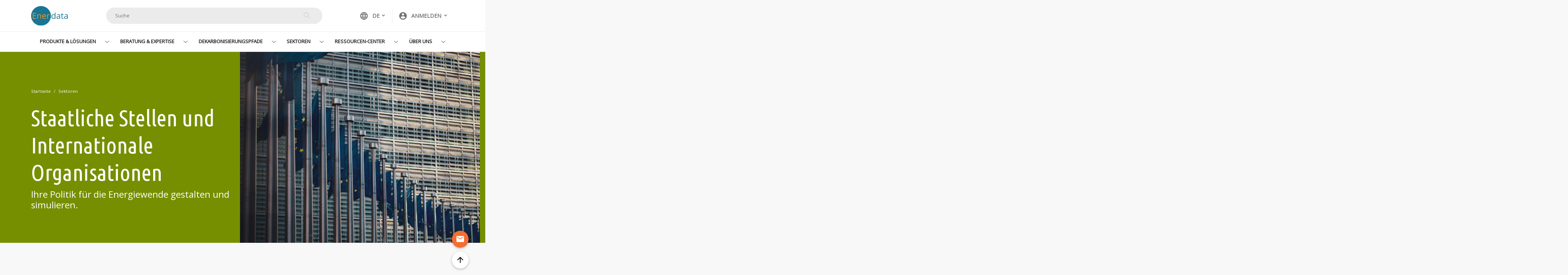

--- FILE ---
content_type: text/html; charset=UTF-8
request_url: https://germany.enerdata.net/sektor/regierungen.html
body_size: 149112
content:
<!DOCTYPE html>
<html lang="de" dir="ltr" prefix="og: https://ogp.me/ns#">
  <head>
    <meta charset="utf-8" />
<meta name="description" content="Enerdata hilft internationalen Organisationen und Regierungen dabei, neben anderen wichtigen Energiethemen über die neuesten Energiepolitiken und -vorschriften weltweit auf dem Laufenden zu bleiben. Außerdem erarbeiten wir Dekarbonisierungs- und CO2-Steuerszenarien auf globaler, einzelstaatlicher und sektoraler Ebene." />
<link rel="canonical" href="https://germany.enerdata.net/sektor/regierungen.html" />
<link rel="image_src" href="https://d1owejb4br3l12.cloudfront.net/sites/default/files/images/header-government-bodies.jpg" />
<meta property="og:site_name" content="Enerdata" />
<meta property="og:type" content="page" />
<meta property="og:url" content="https://germany.enerdata.net/sektor/regierungen.html" />
<meta property="og:title" content="Staatliche Stellen und Internationale Organisationen" />
<meta property="og:description" content="Ihre Politik für die Energiewende gestalten und simulieren." />
<meta property="og:image" content="https://d1owejb4br3l12.cloudfront.net/sites/default/files/images/header-government-bodies.jpg" />
<meta name="twitter:description" content="Ihre Politik für die Energiewende gestalten und simulieren." />
<meta name="twitter:title" content="Staatliche Stellen und Internationale Organisationen" />
<meta name="twitter:image" content="https://d1owejb4br3l12.cloudfront.net/sites/default/files/images/header-government-bodies.jpg" />
<meta name="MobileOptimized" content="width" />
<meta name="HandheldFriendly" content="true" />
<meta name="viewport" content="width=device-width, initial-scale=1, shrink-to-fit=no" />
<meta http-equiv="x-ua-compatible" content="ie=edge" />
<link rel="icon" href="https://d1owejb4br3l12.cloudfront.net/themes/custom/enerdata/favicon.ico" type="image/vnd.microsoft.icon" />
<link rel="alternate" hreflang="en" href="https://www.enerdata.net/sector/governments.html" />
<link rel="alternate" hreflang="fr" href="https://www.enerdata.fr/secteur/gouvernements.html" />
<link rel="alternate" hreflang="de" href="https://germany.enerdata.net/sektor/regierungen.html" />
<link rel="alternate" hreflang="ko" href="https://www.enerdata.co.kr/sector/governments.html" />
<link rel="alternate" hreflang="ja" href="https://www.enerdata.jp/sector/governments.html" />
<link rel="alternate" hreflang="es" href="https://es.enerdata.net/sector/gobiernos.html" />
<script src="https://d1owejb4br3l12.cloudfront.net/sites/default/files/google_tag/google_tag_manager/google_tag.script.js?t9bnn1" defer></script>

    <title>Politik der Energiewende: Ihre Politik für die Energiewende gestalten und simulieren</title>
    <link rel="stylesheet" media="all" href="https://d1owejb4br3l12.cloudfront.net/sites/default/files/css/css_OmDPCz2WkEy0Q0WeKXEQckugKJLiPS47tG7cXgsOuAE.css?delta=0&amp;language=de&amp;theme=enerdata&amp;include=[base64]" />
<link rel="stylesheet" media="all" href="https://d1owejb4br3l12.cloudfront.net/sites/default/files/css/css_3LiWmJIpt5J0vpo0k_EOkW66FGx85wHzbYxPO9F374Y.css?delta=1&amp;language=de&amp;theme=enerdata&amp;include=[base64]" />
<link rel="stylesheet" media="all" href="//fonts.googleapis.com/css?family=Open+Sans|Dosis:400,800" />
<link rel="stylesheet" media="all" href="https://d1owejb4br3l12.cloudfront.net/sites/default/files/css/css_ciVr8FCL8nAju9_bKcwE_DpHUDs_0vqftEmOeQjknAk.css?delta=3&amp;language=de&amp;theme=enerdata&amp;include=[base64]" />
<link rel="stylesheet" media="all" href="//fonts.googleapis.com/icon?family=Material+Icons" />
<link rel="stylesheet" media="all" href="https://d1owejb4br3l12.cloudfront.net/sites/default/files/css/css_Be7MKTM0zTMggJvc4_66b73ntw8IkCY0slczpjtmpQs.css?delta=5&amp;language=de&amp;theme=enerdata&amp;include=[base64]" />
<link rel="stylesheet" media="all" href="https://use.fontawesome.com/releases/v5.7.0/css/all.css" />
<link rel="stylesheet" media="all" href="https://d1owejb4br3l12.cloudfront.net/sites/default/files/css/css_PcVV_jHBH3siXJvZJB6hRa5RCGK6yBx0vFR-rG8V11E.css?delta=7&amp;language=de&amp;theme=enerdata&amp;include=[base64]" />

    
  </head>
  <body class="layout-no-sidebars page-node-89237 path-node node--type-services">
    <a href="#main-content" class="visually-hidden-focusable">
      Direkt zum Inhalt
    </a>
    <noscript><iframe src="https://www.googletagmanager.com/ns.html?id=GTM-5Z3R44G" height="0" width="0" style="display:none;visibility:hidden"></iframe></noscript>
      <div class="dialog-off-canvas-main-canvas" data-off-canvas-main-canvas>
    <div id="page-wrapper">
  <div id="page">
    <header id="header" class="header" role="banner" aria-label="Kopfzeile der Website">
                        <nav class="navbar" id="navbar-top">
                        <div class="container">
                              <section class="row region region-top-header">
      <a href="https://germany.enerdata.net/" title="Startseite" rel="home" class="navbar-brand">
          <img src="https://d1owejb4br3l12.cloudfront.net/themes/custom/enerdata/logo.svg" alt="Startseite" class="img-fluid d-inline-block align-top" />
        <span class="ml-2 d-none d-md-inline"></span>
  </a>

  </section>

                                  <div class="form-inline navbar-form ml-auto">
                      <section class="row region region-top-header-form">
    <div class="views-exposed-form block block-views block-views-exposed-filter-blocksolr-search-content-page-search" data-drupal-selector="views-exposed-form-solr-search-content-page-search" id="block-exposedformsolr-search-contentpage-search">
  
    
      <div class="content">
      
<form action="https://germany.enerdata.net/search/" method="get" id="views-exposed-form-solr-search-content-page-search" accept-charset="UTF-8">
    





  <div class="js-form-item js-form-type-search-api-autocomplete form-type-search-api-autocomplete js-form-item-keys form-item-keys mb-3">
          <label for="edit-keys">Suche</label>
                    <input placeholder="Suche" data-drupal-selector="edit-keys" type="text" id="edit-keys" name="keys" value="" size="30" maxlength="128" class="form-control" />

                      </div>
  <div data-drupal-selector="edit-actions" class="form-actions js-form-wrapper form-wrapper mb-3" id="edit-actions">
    <button data-drupal-selector="edit-submit-solr-search-content" type="submit" id="edit-submit-solr-search-content" value="Suche" class="button js-form-submit form-submit btn btn-">Suche</button>

  </div>



</form>

    </div>
  </div>

  </section>

                  </div>
                              <div class="secondary">
                  <section class="row region region-secondary-menu">
    <div class="language-switcher-language-url block block-language block-language-blocklanguage-interface" id="block-selecteurdelangue" role="navigation">
  
    
      <div class="content">
      

  <nav class="links nav links-with-flags">
    <div class="nav-link">
      <a class="dropdown-toggle" data-bs-toggle="dropdown" href="#" role="button" aria-expanded="false"><i class="material-icons">language</i>DE<span class="caret"></span>
      </a>
      <ul class="dropdown-menu"><li hreflang="en" data-drupal-link-system-path="node/89237" class="en"><a href="https://www.enerdata.net/sector/governments.html" class="language-link" hreflang="en" data-drupal-link-system-path="node/89237">English</a></li><li hreflang="fr" data-drupal-link-system-path="node/89237" class="fr"><a href="https://www.enerdata.fr/secteur/gouvernements.html" class="language-link" hreflang="fr" data-drupal-link-system-path="node/89237">Français</a></li><li hreflang="de" data-drupal-link-system-path="node/89237" class="de is-active" aria-current="page"><a href="https://germany.enerdata.net/sektor/regierungen.html" class="language-link is-active" hreflang="de" data-drupal-link-system-path="node/89237" aria-current="page">Deutsch</a></li><li hreflang="ko" data-drupal-link-system-path="node/89237" class="ko"><a href="https://www.enerdata.co.kr/sector/governments.html" class="language-link" hreflang="ko" data-drupal-link-system-path="node/89237">Korean</a></li><li hreflang="ja" data-drupal-link-system-path="node/89237" class="ja"><a href="https://www.enerdata.jp/sector/governments.html" class="language-link" hreflang="ja" data-drupal-link-system-path="node/89237">日本語</a></li><li hreflang="es" data-drupal-link-system-path="node/89237" class="es"><a href="https://es.enerdata.net/sector/gobiernos.html" class="language-link" hreflang="es" data-drupal-link-system-path="node/89237">Español</a></li><li hreflang="zh-hans" class="zh-hans"><a href="https://www.enerdata.net.cn" class="language-link" hreflang="zh-hans"> 中文</a></li>
      </ul>
    </div>
    <div class="nav-link">
      <a class="dropdown-toggle" data-bs-toggle="dropdown" href="#" role="button" aria-expanded="false"><i class="material-icons">account_circle</i><span class="d-none d-sm-block"> Anmelden</span></a>
      <ul class="dropdown-menu">
                          <li><a href="https://germany.enerdata.net/user/login/?destination=/sektor/regierungen.html" class="user-link" rel="noindex, nofollow">Anmelden</a></li>
          <li><a href="https://germany.enerdata.net/user/register/?destination=/sektor/regierungen.html" class="user-link" rel="noindex, nofollow">Ein Konto erstellen</a></li>
          <li><a href="https://clients.enerdata.net/login" class="user-link" rel="noindex, nofollow">Zugang zur Plattform</a></li>
              </ul>
    </div>
      </nav>

    </div>
  </div>

  </section>


                                                    <button class="navbar-toggler collapsed" type="button" data-bs-toggle="collapse" data-bs-target="#CollapsingNavbar" aria-controls="CollapsingNavbar" aria-expanded="false" aria-label="Toggle navigation"><span class="navbar-toggler-icon"></span></button>
                              </div>
                        </div>
                      </nav>
                <nav class="navbar navbar-expand-lg" id="navbar-main">
                    <div class="container">
                      
            
                            <div class="collapse navbar-collapse justify-content-center" id="CollapsingNavbar">
                                  <div id="block-mainnavigation" class="block block-tb-megamenu block-tb-megamenu-menu-blockmain">
  
    
      <div class="content">
      <nav  class="tbm tbm-main tbm-no-arrows" id="78254a44-e2d4-4e24-91ba-65cc6e84764a" aria-label="main navigation">
      <button class="tbm-button" type="button" aria-label="Toggle Menu Button">
      <span class="tbm-button-container">
        <span></span>
        <span></span>
        <span></span>
        <span></span>
      </span>
    </button>
    <div class="tbm-collapse  always-show">
    <ul  class="tbm-nav level-0 items-6" >
        <li  class="tbm-item level-1 tbm-item--has-dropdown" aria-level="1" >
      <div class="tbm-link-container">
            <a href="https://germany.enerdata.net/markforschung/"  class="tbm-link level-1 tbm-toggle" aria-expanded="false" title="Produkte &amp; Lösungen">
                Produkte & Lösungen
                </a>

                <button class="tbm-submenu-toggle"><span class="visually-hidden">Toggle submenu</span></button>
      
    </div>

      <div  class="tbm-submenu tbm-item-child tbm-has-width" style="width: 1000px;">
      <div  class="tbm-row">
      <div  class="tbm-column span12">
  <div class="tbm-column-inner">
               <ul  class="tbm-subnav level-1 items-3">
        <li  class="tbm-item level-2 tbm-group" aria-level="2" >
      <div class="tbm-link-container">
            <a href="https://germany.enerdata.net/expertise/datenwissenschaft.html"  class="tbm-link level-2 tbm-group-title" aria-expanded="false" title="Energie- und Klimadatenbanken">
                Energie- und Klimadatenbanken
                </a>

        
    </div>

      <div  class="tbm-group-container tbm-item-child">
      <div  class="tbm-row">
      <div  class="tbm-column span12">
  <div class="tbm-column-inner">
                 <div  class="tbm-block">
    <div class="block-inner">
      <div id="block-block-content4ccc1d9d-cfe4-4bfd-8be7-f4b2d0d281db" class="block-content-basic block block-block-content block-block-content4ccc1d9d-cfe4-4bfd-8be7-f4b2d0d281db">
  
    
      <div class="content">
      
            <div class="clearfix text-formatted field field--name-body field--type-text-with-summary field--label-hidden field__item"><p><img alt="Produkte &amp; Lösungen" data-entity-type="file" data-entity-uuid="c99bd9d2-e893-4cd7-b7cd-4718a22b09e9" src="https://d1owejb4br3l12.cloudfront.net/sites/default/files/inline-images/menu-products-solutions.jpg" class="img-fluid" width="1810" height="280" loading="lazy"><strong>Energie- und Klimadatenbanken</strong></p>
</div>
      
    </div>
  </div>

    </div>
  </div>

      </div>
</div>

  </div>

      <div  class="tbm-row">
      <div  class="tbm-column span12">
  <div class="tbm-column-inner">
               <ul  class="tbm-subnav level-2 items-9">
        <li  class="tbm-item level-3" aria-level="3" >
      <div class="tbm-link-container">
            <a href="https://germany.enerdata.net/markforschung/energie-markt-data-co2-emissionen-datenbank.html"  class="tbm-link level-3" title="Weltweite Energie- &amp; CO2 Daten">
                Weltweite Energie- & CO<sub>2</sub> Daten
                </a>

        
    </div>

            <span>Die umfangreichste jährliche Energiedatenbank in der Welt.</span>
        
</li>

        <li  class="tbm-item level-3" aria-level="3" >
      <div class="tbm-link-container">
            <a href="https://germany.enerdata.net/markforschung/h2-datenbank.html"  class="tbm-link level-3" title="Datenbank für Globale Wasserstoffunternehmen">
                Datenbank für Globale Wasserstoffunternehmen
                </a>

        
    </div>

            <span>Überwachung der Technologieanbieter in der H2-Lieferkette.</span>
        
</li>

        <li  class="tbm-item level-3" aria-level="3" >
      <div class="tbm-link-container">
            <a href="https://germany.enerdata.net/markforschung/monthly-oel-gas-kohle-biofuel-data.html"  class="tbm-link level-3" title="EnerMonthly: Monatliche Energiedatenbank">
                EnerMonthly: Monatliche Energiedatenbank
                </a>

        
    </div>

            <span>Monthly energy data on key energy markets.</span>
        
</li>

        <li  class="tbm-item level-3" aria-level="3" >
      <div class="tbm-link-container">
            <a href="https://germany.enerdata.net/research/wasserstoffprojekt-datenbank.html"  class="tbm-link level-3" title="H2 Projects Database">
                H<sub>2</sub> Projects Database
                </a>

        
    </div>

            <span>Überwachung Wasserstoffprojekte zu H<sub>2</sub> und Derivaten</span>
        
</li>

        <li  class="tbm-item level-3" aria-level="3" >
      <div class="tbm-link-container">
            <a href="https://germany.enerdata.net/markforschung/kraftwerk-datenbank.html"  class="tbm-link level-3" title="Kraftwerksdatenbank">
                Kraftwerksdatenbank
                </a>

        
    </div>

            <span>Die zuverlässigste und aktuellste Stromerzeugungsdatenbank.</span>
        
</li>

        <li  class="tbm-item level-3" aria-level="3" >
      <div class="tbm-link-container">
            <a href="https://germany.enerdata.net/markforschung/lng-handel-terminale-kraftwerke-datenbank.html"  class="tbm-link level-3" title="Weltweite LNG Datenbank">
                Weltweite LNG Datenbank
                </a>

        
    </div>

            <span>Die wichtigsten Informationen über LNG-Handel per Mausklick.</span>
        
</li>

        <li  class="tbm-item level-3" aria-level="3" >
      <div class="tbm-link-container">
            <a href="https://germany.enerdata.net/markforschung/welt-raffinerien-datenbank.html"  class="tbm-link level-3" title="Weltweite Raffinerien-Datenbank">
                Weltweite Raffinerien-Datenbank
                </a>

        
    </div>

            <span>Globales Monitoring der neuen und bestehenden Raffinerien</span>
        
</li>

        <li  class="tbm-item level-3" aria-level="3" >
      <div class="tbm-link-container">
            <a href="https://germany.enerdata.net/markforschung/welt-nachfragedatenbank-energie-effizienz.html"  class="tbm-link level-3" title="Weltweite Effizienz und Nachfrage">
                Weltweite Effizienz und Nachfrage
                </a>

        
    </div>

            <span>Analyse des Energieverbrauchs und der Effizienztrends auf weltweiter Ebene. Benchmarking der Länder.</span>
        
</li>

        <li  class="tbm-item level-3" aria-level="3" >
      <div class="tbm-link-container">
            <a href="https://www.enerdata.net/solutions/database-management.html"  class="tbm-link level-3 english-version-link" title="Datenbankmanagement" target="_blank">
                Datenbankmanagement
                </a>

        
    </div>

            <span>Ermöglichen Sie Ihren Nutzern mit den intuitiven Online-Benutzeroberflächen von Enerdata aufschlussreiche Ergebnisse, die für Ihr Geschäft relevant sind.</span>
        
</li>

  </ul>

      </div>
</div>

  </div>

  </div>

</li>

        <li  class="tbm-item level-2 tbm-group" aria-level="2" >
      <div class="tbm-link-container">
            <a href="https://germany.enerdata.net/loesungen/prognosen.html"  class="tbm-link level-2 tbm-group-title" aria-expanded="false" title="Energie- und Klimaprognosen">
                Energie- und Klimaprognosen
                </a>

        
    </div>

      <div  class="tbm-group-container tbm-item-child">
      <div  class="tbm-row">
      <div  class="tbm-column span12">
  <div class="tbm-column-inner">
                 <div  class="tbm-block">
    <div class="block-inner">
      <div id="block-block-content7dea5a3c-feaa-4ad1-a791-7f667337c8b0" class="block-content-basic block block-block-content block-block-content7dea5a3c-feaa-4ad1-a791-7f667337c8b0">
  
    
      <div class="content">
      
            <div class="clearfix text-formatted field field--name-body field--type-text-with-summary field--label-hidden field__item"><p><img alt="Produkte &amp; Lösungen" data-entity-type="file" data-entity-uuid="c99bd9d2-e893-4cd7-b7cd-4718a22b09e9" src="https://d1owejb4br3l12.cloudfront.net/sites/default/files/inline-images/menu-products-solutions.jpg" class="img-fluid" width="1810" height="280" loading="lazy"><strong>Energie- und Klimaprognosen</strong></p>
</div>
      
    </div>
  </div>

    </div>
  </div>

      </div>
</div>

  </div>

      <div  class="tbm-row">
      <div  class="tbm-column span12">
  <div class="tbm-column-inner">
               <ul  class="tbm-subnav level-2 items-7">
                <li  class="tbm-item level-3" aria-level="3" >
      <div class="tbm-link-container">
            <span>
                
                </span>

        
    </div>

      
</li>

        <li  class="tbm-item level-3" aria-level="3" >
      <div class="tbm-link-container">
            <a href="https://germany.enerdata.net/markforschung/prognose-enerfuture.html"  class="tbm-link level-3" title="Globale Energieprognosen: EnerFuture">
                Globale Energieprognosen: EnerFuture
                </a>

        
    </div>

            <span>Sofortiger Zugang zu Energie- und Emissionsprognosen.</span>
        
</li>

        <li  class="tbm-item level-3" aria-level="3" >
      <div class="tbm-link-container">
            <a href="https://germany.enerdata.net/markforschung/tool-globaler-strompreisprognosen.html"  class="tbm-link level-3" title="Strompreisprognosen (Power Price Projections)">
                Strompreisprognosen (Power Price Projections)
                </a>

        
    </div>

            <span>Jährliche Projektionen des Großhandelspreises bis 2050, basierend auf einem 360°-Ansatz der Energiemärkte. Diese Analyse wird durch das weltweit anerkannte POLES-Modell ermöglicht.</span>
        
</li>

        <li  class="tbm-item level-3" aria-level="3" >
      <div class="tbm-link-container">
            <a href="https://germany.enerdata.net/markforschung/hebel-auswirkungen-werkzeug-co2-emissionen.html"  class="tbm-link level-3" title="Zukünftiges CO2-Tool zur Quantifizierung von Emissionstriebkräften">
                Zukünftiges CO<sub>2</sub>-Tool zur Quantifizierung von Emissionstriebkräften
                </a>

        
    </div>

            <span>Das Wedges-Modul zeigt eine Aufschlüsselung der Triebkräfte zur Emissionsreduzierung zwischen zwei Szenarien.</span>
        
</li>

        <li  class="tbm-item level-3" aria-level="3" >
      <div class="tbm-link-container">
            <a href="https://germany.enerdata.net/markforschung/land-energie-nachfrage-prognose.html"  class="tbm-link level-3" title="Granulare Energienachfrageprognose">
                Granulare Energienachfrageprognose
                </a>

        
    </div>

            <span>Einzigartige, unabhängige Projektionen des Verbrauchs nach Verwendungszweck.</span>
        
</li>

        <li  class="tbm-item level-3" aria-level="3" >
      <div class="tbm-link-container">
            <a href="https://germany.enerdata.net/markforschung/grenzvermeidungskostenkurven-MACCs-prognose.html"  class="tbm-link level-3" title="Grenzvermeidungs-Kostenkurven">
                Grenzvermeidungs-Kostenkurven
                </a>

        
    </div>

            <span>THG Grenzvermeidungskostenkurven (Marginal Abatement Cost Curves).</span>
        
</li>

        <li  class="tbm-item level-3" aria-level="3" >
      <div class="tbm-link-container">
            <a href="https://germany.enerdata.net/loesungen/prognosemodelle.html"  class="tbm-link level-3" title="Prognosemodelle">
                Prognosemodelle
                </a>

        
    </div>

            <span>Nutzen Sie die bewährten Modelle, um Ihre eigenen Energieszenarien zu entwerfen und die Herausforderungen von morgen zu antizipieren.</span>
        
</li>

  </ul>

      </div>
</div>

  </div>

  </div>

</li>

        <li  class="tbm-item level-2 tbm-group" aria-level="2" >
      <div class="tbm-link-container">
            <a href="https://germany.enerdata.net/expertise/energiemarkt-Intelligenz.html"  class="tbm-link level-2 tbm-group-title" aria-expanded="false" title="Marktinformationen">
                Marktinformationen
                </a>

        
    </div>

      <div  class="tbm-group-container tbm-item-child">
      <div  class="tbm-row">
      <div  class="tbm-column span12">
  <div class="tbm-column-inner">
                 <div  class="tbm-block">
    <div class="block-inner">
      <div id="block-block-content049a860f-25a7-401c-8541-f784ebe11dfa" class="block-content-basic block block-block-content block-block-content049a860f-25a7-401c-8541-f784ebe11dfa">
  
    
      <div class="content">
      
            <div class="clearfix text-formatted field field--name-body field--type-text-with-summary field--label-hidden field__item"><p><img alt="Produkte &amp; Lösungen" data-entity-type="file" data-entity-uuid="c99bd9d2-e893-4cd7-b7cd-4718a22b09e9" src="https://d1owejb4br3l12.cloudfront.net/sites/default/files/inline-images/menu-products-solutions.jpg" class="img-fluid" width="1810" height="280" loading="lazy"><strong>Marktinformationen</strong></p>
</div>
      
    </div>
  </div>

    </div>
  </div>

      </div>
</div>

  </div>

      <div  class="tbm-row">
      <div  class="tbm-column span12">
  <div class="tbm-column-inner">
               <ul  class="tbm-subnav level-2 items-6">
        <li  class="tbm-item level-3" aria-level="3" >
      <div class="tbm-link-container">
            <a href="https://germany.enerdata.net/markforschung/globale-energie-markforschung.html"  class="tbm-link level-3" title="Globale Energieuntersuchung">
                Globale Energieuntersuchung
                </a>

        
    </div>

            <span>110 Länderberichte zu Energie und Klima.</span>
        
</li>

        <li  class="tbm-item level-3" aria-level="3" >
      <div class="tbm-link-container">
            <a href="https://germany.enerdata.net/markforschung/gebaudesanierung-ausblick.html"  class="tbm-link level-3" title="Berichte zur Aussicht auf Gebäudesanierung">
                Berichte zur Aussicht auf Gebäudesanierung
                </a>

        
    </div>

            <span>Verfolgung von Trends, Energieausweisen und nationalen Förderprogrammen für Wohngebäude.</span>
        
</li>

                <li  class="tbm-item level-3" aria-level="3" >
      <div class="tbm-link-container">
            <span>
                
                </span>

        
    </div>

      
</li>

        <li  class="tbm-item level-3" aria-level="3" >
      <div class="tbm-link-container">
            <a href="https://germany.enerdata.net/markforschung/uhr-kohlenstoffarme-technologien.html"  class="tbm-link level-3" title="Low Carbon Technologies Watch">
                Low Carbon Technologies Watch
                </a>

        
    </div>

            <span>Ein Newsletter mit den neuesten Informationen zu sich weiterentwickelnden Technologien und Strategien.</span>
        
</li>

        <li  class="tbm-item level-3" aria-level="3" >
      <div class="tbm-link-container">
            <a href="https://www.enerdata.net/estore/energy-intelligence.html"  class="tbm-link level-3" title="Wichtigste Energienachrichten">
                Wichtigste Energienachrichten
                </a>

        
    </div>

            <span>Täglich anpassbare Newsfeed.</span>
        
</li>

        <li  class="tbm-item level-3" aria-level="3" >
      <div class="tbm-link-container">
            <a href="https://www.enerdata.net/solutions/market-intelligence.html"  class="tbm-link level-3 english-version-link" title="Individuelle Informationen zu Märkten, Wettbewerbern und Technologien" target="_blank">
                Individuelle Informationen zu Märkten, Wettbewerbern und Technologien
                </a>

        
    </div>

            <span>Die Experten von Enerdata liefern Ihnen grundlegende Informationen zu Ihrem Markt und Ihren Wettbewerbern.</span>
        
</li>

  </ul>

      </div>
</div>

  </div>

  </div>

</li>

  </ul>

      </div>
</div>

  </div>

  </div>

</li>

        <li  class="tbm-item level-1 tbm-item--has-dropdown" aria-level="1" >
      <div class="tbm-link-container">
            <a href="https://germany.enerdata.net/consulting.html"  class="tbm-link level-1 tbm-toggle" aria-expanded="false" title="Beratung &amp; Expertise">
                Beratung & Expertise
                </a>

                <button class="tbm-submenu-toggle"><span class="visually-hidden">Toggle submenu</span></button>
      
    </div>

      <div  class="tbm-submenu tbm-item-child">
      <div  class="tbm-row">
      <div  class="tbm-column span12">
  <div class="tbm-column-inner">
               <ul  class="tbm-subnav level-1 items-4">
        <li  class="tbm-item level-2 tbm-group" aria-level="2" >
      <div class="tbm-link-container">
            <a href="https://germany.enerdata.net/expertise/globale-markt-analyse.html"  class="tbm-link level-2 tbm-group-title" aria-expanded="false" title="Marktanalysen">
                Marktanalysen
                </a>

        
    </div>

      <div  class="tbm-group-container tbm-item-child">
      <div  class="tbm-row">
      <div  class="tbm-column span12">
  <div class="tbm-column-inner">
                 <div  class="tbm-block">
    <div class="block-inner">
      <div id="block-block-content675f7759-cda0-424b-96cd-7db723744d38" class="block-content-basic block block-block-content block-block-content675f7759-cda0-424b-96cd-7db723744d38">
  
    
      <div class="content">
      
            <div class="clearfix text-formatted field field--name-body field--type-text-with-summary field--label-hidden field__item"><p><img alt="Beratung &amp; Expertise" data-entity-type="file" data-entity-uuid="497a06b0-9a7f-4937-8610-bdb07825b0ca" src="https://d1owejb4br3l12.cloudfront.net/sites/default/files/inline-images/menu-consulting-expertise.jpg" class="img-fluid" width="1810" height="280" loading="lazy"><strong>Marktanalysen</strong></p>
</div>
      
    </div>
  </div>

    </div>
  </div>

      </div>
</div>

  </div>

      <div  class="tbm-row">
      <div  class="tbm-column span12">
  <div class="tbm-column-inner">
               <ul  class="tbm-subnav level-2 items-3">
        <li  class="tbm-item level-3" aria-level="3" >
      <div class="tbm-link-container">
            <a href="https://www.enerdata.net/consulting/energy-demand-analysis.html"  class="tbm-link level-3 english-version-link" title="Analyse zur Energieeffizienz und  nachfrage" target="_blank">
                Analyse zur Energieeffizienz und  nachfrage
                </a>

        
    </div>

            <span>Verständnis wesentlicher Trends und Treiber zum Energieverbrauch über verschiedene Sektoren hinweg.</span>
        
</li>

        <li  class="tbm-item level-3" aria-level="3" >
      <div class="tbm-link-container">
            <a href="https://www.enerdata.net/consulting/strategy-market-studies.html"  class="tbm-link level-3 english-version-link" title="Marktforschung/ studien" target="_blank">
                Marktforschung/ studien
                </a>

        
    </div>

            <span>Detaillierte und exklusive Einblicke für die dringendsten geschäftlichen und strategischen Themen.</span>
        
</li>

        <li  class="tbm-item level-3" aria-level="3" >
      <div class="tbm-link-container">
            <a href="https://www.enerdata.net/consulting/energy-renewables-market.html"  class="tbm-link level-3 english-version-link" title="Stromerzeugung und erneuerbare Energien" target="_blank">
                Stromerzeugung und erneuerbare Energien
                </a>

        
    </div>

            <span>Fachwissen in den Bereichen Strategic Intelligence und Business-Intelligence unter besonderer Berücksichtigung der spezifischen Marktgegebenheiten.</span>
        
</li>

  </ul>

      </div>
</div>

  </div>

  </div>

</li>

        <li  class="tbm-item level-2 tbm-group" aria-level="2" >
      <div class="tbm-link-container">
            <a href="https://germany.enerdata.net/expertise/energiemodellierung-und-prognose.html"  class="tbm-link level-2 tbm-group-title" aria-expanded="false" title="Energie- und Klimaszenarien">
                Energie- und Klimaszenarien
                </a>

        
    </div>

      <div  class="tbm-group-container tbm-item-child">
      <div  class="tbm-row">
      <div  class="tbm-column span12">
  <div class="tbm-column-inner">
                 <div  class="tbm-block">
    <div class="block-inner">
      <div id="block-block-content942e9bc8-e643-402d-a3d6-bf1ddea84308" class="block-content-basic block block-block-content block-block-content942e9bc8-e643-402d-a3d6-bf1ddea84308">
  
    
      <div class="content">
      
            <div class="clearfix text-formatted field field--name-body field--type-text-with-summary field--label-hidden field__item"><p><img alt="Beratung &amp; Expertise" data-entity-type="file" data-entity-uuid="497a06b0-9a7f-4937-8610-bdb07825b0ca" src="https://d1owejb4br3l12.cloudfront.net/sites/default/files/inline-images/menu-consulting-expertise.jpg" class="img-fluid" width="1810" height="280" loading="lazy"><strong>Energie- und Klimaszenarien</strong></p>
</div>
      
    </div>
  </div>

    </div>
  </div>

      </div>
</div>

  </div>

      <div  class="tbm-row">
      <div  class="tbm-column span12">
  <div class="tbm-column-inner">
               <ul  class="tbm-subnav level-2 items-5">
        <li  class="tbm-item level-3" aria-level="3" >
      <div class="tbm-link-container">
            <a href="https://www.enerdata.net/consulting/energy-market-forecasts.html"  class="tbm-link level-3 english-version-link" title="Energiemarktprognose" target="_blank">
                Energiemarktprognose
                </a>

        
    </div>

            <span>Mittel- bis langfristiger Ausblick für ein Energieerzeugnis.</span>
        
</li>

        <li  class="tbm-item level-3" aria-level="3" >
      <div class="tbm-link-container">
            <a href="https://www.enerdata.net/consulting/energy-demand-forecasting.html"  class="tbm-link level-3 english-version-link" title="Energiebedarfsprognose" target="_blank">
                Energiebedarfsprognose
                </a>

        
    </div>

            <span>Sektor- und treiberspezifische Energiebedarfsprognosen.</span>
        
</li>

        <li  class="tbm-item level-3" aria-level="3" >
      <div class="tbm-link-container">
            <a href="https://www.enerdata.net/consulting/energy-prices-forecasting-information.html"  class="tbm-link level-3 english-version-link" title="Energiepreisprognose" target="_blank">
                Energiepreisprognose
                </a>

        
    </div>

            <span>Bewerten Sie die Entwicklung der Energiepreise auf internationalen und regionalen Märkten sowie die Endverbraucherpreise.</span>
        
</li>

        <li  class="tbm-item level-3" aria-level="3" >
      <div class="tbm-link-container">
            <a href="https://www.enerdata.net/consulting/energy-transition-policy-assessment.html"  class="tbm-link level-3 english-version-link" title="Energiewende-Szenarien" target="_blank">
                Energiewende-Szenarien
                </a>

        
    </div>

            <span>Enerdata führt Sie durch Wege zur Umsetzung von Klimazielen.</span>
        
</li>

        <li  class="tbm-item level-3" aria-level="3" >
      <div class="tbm-link-container">
            <a href="https://www.enerdata.net/consulting/local-scale-scenarios.html"  class="tbm-link level-3 english-version-link" title="Lokale Szenarien" target="_blank">
                Lokale Szenarien
                </a>

        
    </div>

            <span>Unterstützung lokaler Behörden bei ihren Dekarbonisierungsstrategien.</span>
        
</li>

  </ul>

      </div>
</div>

  </div>

  </div>

</li>

        <li  class="tbm-item level-2 tbm-group" aria-level="2" >
      <div class="tbm-link-container">
            <a href="https://germany.enerdata.net/expertise/klima.html"  class="tbm-link level-2 tbm-group-title" aria-expanded="false" title="Klimastrategie- und Klimapolitikbewertung">
                Klimastrategie- und Klimapolitikbewertung
                </a>

        
    </div>

      <div  class="tbm-group-container tbm-item-child">
      <div  class="tbm-row">
      <div  class="tbm-column span12">
  <div class="tbm-column-inner">
                 <div  class="tbm-block">
    <div class="block-inner">
      <div id="block-block-contente36a34e0-e277-43b1-9313-0c38f5d931a8" class="block-content-basic block block-block-content block-block-contente36a34e0-e277-43b1-9313-0c38f5d931a8">
  
    
      <div class="content">
      
            <div class="clearfix text-formatted field field--name-body field--type-text-with-summary field--label-hidden field__item"><p><img alt="Beratung &amp; Expertise" data-entity-type="file" data-entity-uuid="497a06b0-9a7f-4937-8610-bdb07825b0ca" src="https://d1owejb4br3l12.cloudfront.net/sites/default/files/inline-images/menu-consulting-expertise.jpg" class="img-fluid" width="1810" height="280" loading="lazy"><strong>Klimastrategie- und Klimapolitikbewertung</strong></p>
</div>
      
    </div>
  </div>

    </div>
  </div>

      </div>
</div>

  </div>

      <div  class="tbm-row">
      <div  class="tbm-column span12">
  <div class="tbm-column-inner">
               <ul  class="tbm-subnav level-2 items-6">
        <li  class="tbm-item level-3" aria-level="3" >
      <div class="tbm-link-container">
            <a href="https://www.enerdata.net/consulting/energy-efficiency-evaluation.html"  class="tbm-link level-3 english-version-link" title="Evaluierung der Energieeffizienz" target="_blank">
                Evaluierung der Energieeffizienz
                </a>

        
    </div>

            <span>Moderne quantitative Tools und relevante Indikatoren zur Überwachung und Evaluierung von Entwicklungen auf den weltweiten Energiemärkten.</span>
        
</li>

        <li  class="tbm-item level-3" aria-level="3" >
      <div class="tbm-link-container">
            <a href="https://www.enerdata.net/consulting/emission-reductions-costs.html"  class="tbm-link level-3 english-version-link" title="Optionen und Kosten für die Emissionsreduzierung" target="_blank">
                Optionen und Kosten für die Emissionsreduzierung
                </a>

        
    </div>

            <span>Analyse der kosteneffektivsten Optionen zur Reduzierung von Emissionen.</span>
        
</li>

        <li  class="tbm-item level-3" aria-level="3" >
      <div class="tbm-link-container">
            <a href="https://www.enerdata.net/consulting/indc-evaluation.html"  class="tbm-link level-3 english-version-link" title="NDC-Evaluierung" target="_blank">
                NDC-Evaluierung
                </a>

        
    </div>

            <span>Quantitative Simulation und Analyse von Zusagen für Verhandlungen zum Klimawandel.</span>
        
</li>

        <li  class="tbm-item level-3" aria-level="3" >
      <div class="tbm-link-container">
            <a href="https://www.enerdata.net/consulting/carbon-market-assessment.html"  class="tbm-link level-3 english-version-link" title="Bewertung des Kohlenstoffmarkts" target="_blank">
                Bewertung des Kohlenstoffmarkts
                </a>

        
    </div>

            <span>Aufschlüsselung der Kohlenstoffmärkte und Bewertung der Auswirkungen des Klimawandels auf den Kohlenstoffpreis.</span>
        
</li>

        <li  class="tbm-item level-3" aria-level="3" >
      <div class="tbm-link-container">
            <a href="https://www.enerdata.net/consulting/policy-assessment.html"  class="tbm-link level-3 english-version-link" title="Bewertung der Politik rund um Energiewende und Klima" target="_blank">
                Bewertung der Politik rund um Energiewende und Klima
                </a>

        
    </div>

            <span>Mit einzigartigen internen Tools und Fachkenntnissen hilft Enerdata Ihnen, die Auswirkungen staatlicher Klimapolitik auf Ihr Geschäft zu evaluieren.</span>
        
</li>

        <li  class="tbm-item level-3" aria-level="3" >
      <div class="tbm-link-container">
            <a href="https://www.enerdata.net/consulting/climate-strategy.html"  class="tbm-link level-3 english-version-link" title="Klimastrategie auf nationaler und lokaler Ebene" target="_blank">
                Klimastrategie auf nationaler und lokaler Ebene
                </a>

        
    </div>

            <span>Umsetzung von Klimazielen in konkrete Maßnahmenpläne.</span>
        
</li>

  </ul>

      </div>
</div>

  </div>

  </div>

</li>

        <li  class="tbm-item level-2 tbm-group" aria-level="2" >
      <div class="tbm-link-container">
            <a href="https://germany.enerdata.net/ausbildung/"  class="tbm-link level-2 tbm-group-title" aria-expanded="false" title="Ausbildung">
                Ausbildung
                </a>

        
    </div>

      <div  class="tbm-group-container tbm-item-child">
      <div  class="tbm-row">
      <div  class="tbm-column span12">
  <div class="tbm-column-inner">
                 <div  class="tbm-block">
    <div class="block-inner">
      <div id="block-block-contentdf3f2b5d-a988-4673-b78c-5039d897e31d" class="block-content-basic block block-block-content block-block-contentdf3f2b5d-a988-4673-b78c-5039d897e31d">
  
    
      <div class="content">
      
            <div class="clearfix text-formatted field field--name-body field--type-text-with-summary field--label-hidden field__item"><p><img alt="Beratung &amp; Expertise" data-entity-type="file" data-entity-uuid="497a06b0-9a7f-4937-8610-bdb07825b0ca" src="https://d1owejb4br3l12.cloudfront.net/sites/default/files/inline-images/menu-consulting-expertise.jpg" class="img-fluid" width="1810" height="280" loading="lazy"><strong>Ausbildung</strong></p>
</div>
      
    </div>
  </div>

    </div>
  </div>

      </div>
</div>

  </div>

      <div  class="tbm-row">
      <div  class="tbm-column span12">
  <div class="tbm-column-inner">
               <ul  class="tbm-subnav level-2 items-5">
        <li  class="tbm-item level-3" aria-level="3" >
      <div class="tbm-link-container">
            <a href="https://www.enerdata.net/training/efficiency-policies-toolbox.html"  class="tbm-link level-3 english-version-link" title="Politische Maßnahmen zur Energieeffizienz" target="_blank">
                Politische Maßnahmen zur Energieeffizienz
                </a>

        
    </div>

            <span>Verstehen Sie die verschiedenen politischen Ziele und Maßnahmen zur Energieeffizienz.</span>
        
</li>

        <li  class="tbm-item level-3" aria-level="3" >
      <div class="tbm-link-container">
            <a href="https://www.enerdata.net/training/efficiency-co2-reduction.html"  class="tbm-link level-3 english-version-link" title="Energieeffizienz und CO2-Reduzierung" target="_blank">
                Energieeffizienz und CO<sub>2</sub>-Reduzierung
                </a>

        
    </div>

            <span>Wie misst man Energieeinsparungen?</span>
        
</li>

        <li  class="tbm-item level-3" aria-level="3" >
      <div class="tbm-link-container">
            <a href="https://germany.enerdata.net/training/forecasting-design-interpret-modelling.html"  class="tbm-link level-3" title="Energieprognosen entwerfen und interpretieren">
                Energieprognosen entwerfen und interpretieren
                </a>

        
    </div>

            <span>Energieprognose ist eine 2-tägige Schulung, in der Sie lernen, Energieprognosen zu erstellen und zu interpretieren.</span>
        
</li>

        <li  class="tbm-item level-3" aria-level="3" >
      <div class="tbm-link-container">
            <a href="https://www.enerdata.net/training/create-manage-energy-statistics.html"  class="tbm-link level-3 english-version-link" title="Energie- und Klimastatistiken" target="_blank">
                Energie- und Klimastatistiken
                </a>

        
    </div>

            <span>Schulung zu Energiestatistiken, die es ermöglichen, Energiebilanzen mit Versorgung, Umwandlung und Verbrauch zu erstellen und die internationalen Vorschriften für Energiestatistiken zu verstehen.</span>
        
</li>

        <li  class="tbm-item level-3" aria-level="3" >
      <div class="tbm-link-container">
            <a href="https://www.enerdata.net/training/energy-demand-model-med-pro.html"  class="tbm-link level-3 english-version-link" title="Einführung in EnerMED" target="_blank">
                Einführung in EnerMED
                </a>

        
    </div>

            <span>Die Einführung in EnerMED Stufe 1 ist eine Schulung, die Ihnen das leistungsfähigste Modell zur Energiebedarfsprognose näher bringt.</span>
        
</li>

  </ul>

      </div>
</div>

  </div>

  </div>

</li>

  </ul>

      </div>
</div>

  </div>

  </div>

</li>

        <li  class="tbm-item level-1 one-level standard tbm-item--has-dropdown" aria-level="1" >
      <div class="tbm-link-container">
            <a href="https://germany.enerdata.net/dekarbonisierung/"  class="tbm-link level-1 tbm-toggle" aria-expanded="false" title="Dekarbonisierungspfade">
                Dekarbonisierungspfade
                </a>

                <button class="tbm-submenu-toggle"><span class="visually-hidden">Toggle submenu</span></button>
      
    </div>

      <div  class="tbm-submenu tbm-item-child">
      <div  class="tbm-row">
      <div  class="tbm-column span12">
  <div class="tbm-column-inner">
               <ul  class="tbm-subnav level-1 items-6">
        <li  class="tbm-item level-2" aria-level="2" >
      <div class="tbm-link-container">
            <a href="https://www.enerdata.net/decarbonisation/energy-transition.html"  class="tbm-link level-2 english-version-link" title="Energieübergang" target="_blank">
                Energieübergang
                </a>

        
    </div>

      
</li>

        <li  class="tbm-item level-2" aria-level="2" >
      <div class="tbm-link-container">
            <a href="https://www.enerdata.net/decarbonisation/efficiency-demand.html"  class="tbm-link level-2 english-version-link" title="Energieeffizienz und Energienachfrage" target="_blank">
                Energieeffizienz und Energienachfrage
                </a>

        
    </div>

      
</li>

        <li  class="tbm-item level-2" aria-level="2" >
      <div class="tbm-link-container">
            <a href="https://www.enerdata.net/decarbonisation/energy-sobriety-sufficiency.html"  class="tbm-link level-2 english-version-link" title="Energieeinsparungen und -suffizienz" target="_blank">
                Energieeinsparungen und -suffizienz
                </a>

        
    </div>

      
</li>

        <li  class="tbm-item level-2" aria-level="2" >
      <div class="tbm-link-container">
            <a href="https://www.enerdata.net/decarbonisation/renewables.html"  class="tbm-link level-2 english-version-link" title="Erneuerbare Energiequellen" target="_blank">
                Erneuerbare Energiequellen
                </a>

        
    </div>

      
</li>

        <li  class="tbm-item level-2" aria-level="2" >
      <div class="tbm-link-container">
            <a href="https://www.enerdata.net/decarbonisation/power-system-flexibility.html"  class="tbm-link level-2 english-version-link" title="Flexibilität der Stromversorgung" target="_blank">
                Flexibilität der Stromversorgung
                </a>

        
    </div>

      
</li>

          <li  class="tbm-item level-2 tbm-group" aria-level="2" >
      <div class="tbm-link-container">
            <span class="tbm-link level-2 no-link tbm-group-title" tabindex="0" aria-expanded="false" title="Clean Technologies">
                Clean Technologies
                </span>

        
    </div>

      <div  class="tbm-group-container tbm-item-child">
      <div  class="tbm-row">
      <div  class="tbm-column span12">
  <div class="tbm-column-inner">
               <ul  class="tbm-subnav level-2 items-3">
        <li  class="tbm-item level-3" aria-level="3" >
      <div class="tbm-link-container">
            <a href="https://germany.enerdata.net/dekarbonisierung/wasserstoff.html"  class="tbm-link level-3" title="Wasserstofftechnologien und -märkte">
                Wasserstofftechnologien und -märkte
                </a>

        
    </div>

      
</li>

        <li  class="tbm-item level-3" aria-level="3" >
      <div class="tbm-link-container">
            <a href="https://germany.enerdata.net/dekarbonisierung/batterien-technologien-fachwissen.html"  class="tbm-link level-3" title="Technologien und Märkte für Batterien">
                Technologien und Märkte für Batterien
                </a>

        
    </div>

      
</li>

        <li  class="tbm-item level-3" aria-level="3" >
      <div class="tbm-link-container">
            <a href="https://germany.enerdata.net/dekarbonisierung/solartechnologien.html"  class="tbm-link level-3" title="Solarenergietechnologien und -märkte">
                Solarenergietechnologien und -märkte
                </a>

        
    </div>

      
</li>

  </ul>

      </div>
</div>

  </div>

  </div>

</li>

  </ul>

      </div>
</div>

  </div>

  </div>

</li>

        <li  class="tbm-item level-1 one-level standard tbm-item--has-dropdown active active-trail" aria-level="1" >
      <div class="tbm-link-container">
            <a href="https://germany.enerdata.net/sektor/"  class="tbm-link level-1 tbm-toggle active-trail" aria-expanded="false" title="Sektoren">
                Sektoren
                </a>

                <button class="tbm-submenu-toggle"><span class="visually-hidden">Toggle submenu</span></button>
      
    </div>

      <div  class="tbm-submenu tbm-item-child">
      <div  class="tbm-row">
      <div  class="tbm-column span12">
  <div class="tbm-column-inner">
               <ul  class="tbm-subnav level-1 items-10">
        <li  class="tbm-item level-2" aria-level="2" >
      <div class="tbm-link-container">
            <a href="https://germany.enerdata.net/sektor/energieunternehmen.html"  class="tbm-link level-2" title="Energieunternehmen">
                Energieunternehmen
                </a>

        
    </div>

      
</li>

        <li  class="tbm-item level-2" aria-level="2" >
      <div class="tbm-link-container">
            <a href="https://germany.enerdata.net/sektor/unternehmensberatung.html"  class="tbm-link level-2" title="Unternehmensberatung">
                Unternehmensberatung
                </a>

        
    </div>

      
</li>

        <li  class="tbm-item level-2" aria-level="2" >
      <div class="tbm-link-container">
            <a href="https://germany.enerdata.net/sektor/nachhaltige-finanzierung.html"  class="tbm-link level-2" title="Nachhaltige Finanzierung">
                Nachhaltige Finanzierung
                </a>

        
    </div>

      
</li>

        <li  class="tbm-item level-2" aria-level="2" >
      <div class="tbm-link-container">
            <a href="https://germany.enerdata.net/sektor/energieanlagen.html"  class="tbm-link level-2" title="Energieanlagen">
                Energieanlagen
                </a>

        
    </div>

      
</li>

        <li  class="tbm-item level-2" aria-level="2" >
      <div class="tbm-link-container">
            <a href="https://germany.enerdata.net/sektor/energieintensive-industrien.html"  class="tbm-link level-2" title="Energieintensive Industrien">
                Energieintensive Industrien
                </a>

        
    </div>

      
</li>

        <li  class="tbm-item level-2 active active-trail" aria-level="2" >
      <div class="tbm-link-container">
            <a href="https://germany.enerdata.net/sektor/regierungen.html"  class="tbm-link level-2 active-trail" title="Staatliche Stellen und Internationale Organisationen">
                Staatliche Stellen und Internationale Organisationen
                </a>

        
    </div>

      
</li>

        <li  class="tbm-item level-2" aria-level="2" >
      <div class="tbm-link-container">
            <a href="https://germany.enerdata.net/sektor/forschungszentren.html"  class="tbm-link level-2" title="Forschungszentren und wissenschaftliche Forschung">
                Forschungszentren und wissenschaftliche Forschung
                </a>

        
    </div>

      
</li>

        <li  class="tbm-item level-2" aria-level="2" >
      <div class="tbm-link-container">
            <a href="https://germany.enerdata.net/sektor/intelligente-energie.html"  class="tbm-link level-2" title="Intelligente Energie und Automation">
                Intelligente Energie und Automation
                </a>

        
    </div>

      
</li>

        <li  class="tbm-item level-2" aria-level="2" >
      <div class="tbm-link-container">
            <a href="https://germany.enerdata.net/sector/entkarbonisierung-im-Verkehr.html"  class="tbm-link level-2" title="Verkehr">
                Verkehr
                </a>

        
    </div>

      
</li>

  </ul>

      </div>
</div>

  </div>

  </div>

</li>

          <li  class="tbm-item level-1 one-level standard tbm-item--has-dropdown" aria-level="1" >
      <div class="tbm-link-container">
            <span class="tbm-link level-1 no-link tbm-toggle" tabindex="0" aria-expanded="false" title="Ressourcen-Center">
                Ressourcen-Center
                </span>

                <button class="tbm-submenu-toggle"><span class="visually-hidden">Toggle submenu</span></button>
      
    </div>

      <div  class="tbm-submenu tbm-item-child">
      <div  class="tbm-row">
      <div  class="tbm-column span12">
  <div class="tbm-column-inner">
               <ul  class="tbm-subnav level-1 items-2">
        <li  class="tbm-item level-2 tbm-group" aria-level="2" >
      <div class="tbm-link-container">
            <a href="https://germany.enerdata.net/publikationen/"  class="tbm-link level-2 tbm-group-title" aria-expanded="false" title="Bibliothek">
                Bibliothek
                </a>

        
    </div>

      <div  class="tbm-group-container tbm-item-child">
      <div  class="tbm-row">
      <div  class="tbm-column span12">
  <div class="tbm-column-inner">
               <ul  class="tbm-subnav level-2 items-6">
        <li  class="tbm-item level-3" aria-level="3" >
      <div class="tbm-link-container">
            <a href="https://germany.enerdata.net/publikationen/energie-nachrichten/"  class="tbm-link level-3" title="Energienachrichten">
                Energienachrichten
                </a>

        
    </div>

      
</li>

        <li  class="tbm-item level-3" aria-level="3" >
      <div class="tbm-link-container">
            <a href="https://germany.enerdata.net/publikationen/energie-kurzanalyse/"  class="tbm-link level-3" title="Kurzanalyse">
                Kurzanalyse
                </a>

        
    </div>

      
</li>

        <li  class="tbm-item level-3" aria-level="3" >
      <div class="tbm-link-container">
            <a href="https://germany.enerdata.net/publikationen/berichte-vorstellungen/"  class="tbm-link level-3" title="Berichte &amp; Vorstellungen">
                Berichte & Vorstellungen
                </a>

        
    </div>

      
</li>

        <li  class="tbm-item level-3" aria-level="3" >
      <div class="tbm-link-container">
            <a href="https://germany.enerdata.net/publikationen/welt-energie-statistik-angebot-und-nachfrage.html"  class="tbm-link level-3" title="Globales Energie- und Klimastatistik - Jahrbuch 2025">
                Globales Energie- und Klimastatistik - Jahrbuch 2025
                </a>

        
    </div>

      
</li>

        <li  class="tbm-item level-3" aria-level="3" >
      <div class="tbm-link-container">
            <a href="https://germany.enerdata.net/publikationen/weltweites-energieausblick-und-prognosen-tool.html"  class="tbm-link level-3" title="Globaler Energie- und Klimaausblick 2050 - EnerOutlook">
                Globaler Energie- und Klimaausblick 2050 - EnerOutlook
                </a>

        
    </div>

      
</li>

        <li  class="tbm-item level-3" aria-level="3" >
      <div class="tbm-link-container">
            <a href="https://www.enerdata.net/publications/energy-environment-articles.html"  class="tbm-link level-3 english-version-link" title="Energie- und Umweltenzyklopädien" target="_blank">
                Energie- und Umweltenzyklopädien
                </a>

        
    </div>

      
</li>

  </ul>

      </div>
</div>

  </div>

  </div>

</li>

        <li  class="tbm-item level-2 tbm-group" aria-level="2" >
      <div class="tbm-link-container">
            <a href="https://www.enerdata.net/estore/"  class="tbm-link level-2 tbm-group-title english-version-link" aria-expanded="false" title="eStore" target="_blank">
                eStore
                </a>

        
    </div>

      <div  class="tbm-group-container tbm-item-child">
      <div  class="tbm-row">
      <div  class="tbm-column span12">
  <div class="tbm-column-inner">
               <ul  class="tbm-subnav level-2 items-11">
        <li  class="tbm-item level-3" aria-level="3" >
      <div class="tbm-link-container">
            <a href="https://www.enerdata.net/estore/country-profiles/"  class="tbm-link level-3 english-version-link" title="Energy Market Reports" target="_blank">
                Energy Market Reports
                </a>

        
    </div>

      
</li>

        <li  class="tbm-item level-3" aria-level="3" >
      <div class="tbm-link-container">
            <a href="https://www.enerdata.net/estore/synthetic-fuels-production-database.html"  class="tbm-link level-3 english-version-link" title="Synthetic Fuel Projects Database" target="_blank">
                Synthetic Fuel Projects Database
                </a>

        
    </div>

      
</li>

        <li  class="tbm-item level-3" aria-level="3" >
      <div class="tbm-link-container">
            <a href="https://www.enerdata.net/estore/clean-ammonia-report.html"  class="tbm-link level-3 english-version-link" title="Clean Ammonia Report" target="_blank">
                Clean Ammonia Report
                </a>

        
    </div>

      
</li>

        <li  class="tbm-item level-3" aria-level="3" >
      <div class="tbm-link-container">
            <a href="https://www.enerdata.net/estore/battery-report.html"  class="tbm-link level-3 english-version-link" title="European Battery Market Analysis" target="_blank">
                European Battery Market Analysis
                </a>

        
    </div>

      
</li>

        <li  class="tbm-item level-3" aria-level="3" >
      <div class="tbm-link-container">
            <a href="https://www.enerdata.net/estore/captured-prices-monitor.html"  class="tbm-link level-3 english-version-link" title="Electricity Prices Monitor" target="_blank">
                Electricity Prices Monitor
                </a>

        
    </div>

      
</li>

        <li  class="tbm-item level-3" aria-level="3" >
      <div class="tbm-link-container">
            <a href="https://www.enerdata.net/estore/mini-grids.html"  class="tbm-link level-3 english-version-link" title="Mini Grid Report" target="_blank">
                Mini Grid Report
                </a>

        
    </div>

      
</li>

        <li  class="tbm-item level-3" aria-level="3" >
      <div class="tbm-link-container">
            <a href="https://www.enerdata.net/estore/water-electrolyser-worldwide-report.html"  class="tbm-link level-3 english-version-link" title="Water Electrolyser Report" target="_blank">
                Water Electrolyser Report
                </a>

        
    </div>

      
</li>

        <li  class="tbm-item level-3" aria-level="3" >
      <div class="tbm-link-container">
            <a href="https://www.enerdata.net/estore/energy-intelligence.html"  class="tbm-link level-3 english-version-link" title="Key Energy Intelligence" target="_blank">
                Key Energy Intelligence
                </a>

        
    </div>

      
</li>

        <li  class="tbm-item level-3" aria-level="3" >
      <div class="tbm-link-container">
            <a href="https://www.enerdata.net/estore/dataset/"  class="tbm-link level-3 english-version-link" title="LNG Trade / Refineries Datasets" target="_blank">
                LNG Trade / Refineries Datasets
                </a>

        
    </div>

      
</li>

        <li  class="tbm-item level-3" aria-level="3" >
      <div class="tbm-link-container">
            <a href="https://www.enerdata.net/estore/renewable.html"  class="tbm-link level-3 english-version-link" title="Renewable Energy Report" target="_blank">
                Renewable Energy Report
                </a>

        
    </div>

      
</li>

        <li  class="tbm-item level-3" aria-level="3" >
      <div class="tbm-link-container">
            <a href="https://www.enerdata.net/estore/energy-market/"  class="tbm-link level-3 english-version-link" title="World Energy Information" target="_blank">
                World Energy Information
                </a>

        
    </div>

      
</li>

  </ul>

      </div>
</div>

  </div>

  </div>

</li>

  </ul>

      </div>
</div>

  </div>

  </div>

</li>

        <li  class="tbm-item level-1 one-level standard tbm-item--has-dropdown" aria-level="1" >
      <div class="tbm-link-container">
            <a href="https://germany.enerdata.net/ueber-uns.html"  class="tbm-link level-1 tbm-toggle" aria-expanded="false" title="Über uns">
                Über uns
                </a>

                <button class="tbm-submenu-toggle"><span class="visually-hidden">Toggle submenu</span></button>
      
    </div>

      <div  class="one-level tbm-submenu tbm-item-child">
      <div  class="tbm-row">
      <div  class="tbm-column span12">
  <div class="tbm-column-inner">
               <ul  class="tbm-subnav level-1 items-7">
        <li  class="tbm-item level-2" aria-level="2" >
      <div class="tbm-link-container">
            <a href="https://germany.enerdata.net/expertise/"  class="tbm-link level-2" title="Unsere Expertise">
                Unsere Expertise
                </a>

        
    </div>

      
</li>

        <li  class="tbm-item level-2" aria-level="2" >
      <div class="tbm-link-container">
            <a href="https://www.enerdata.net/commitments/social-responsibility.html"  class="tbm-link level-2 english-version-link" title="CSR" target="_blank">
                CSR
                </a>

        
    </div>

      
</li>

        <li  class="tbm-item level-2 tbm-group" aria-level="2" >
      <div class="tbm-link-container">
            <a href="https://www.enerdata.net/about-us/references/"  class="tbm-link level-2 tbm-group-title english-version-link" aria-expanded="false" title="Referenzen" target="_blank">
                Referenzen
                </a>

        
    </div>

      <div  class="tbm-group-container tbm-item-child">
      <div  class="tbm-row">
      <div  class="tbm-column span12">
  <div class="tbm-column-inner">
               <ul  class="tbm-subnav level-2 items-1">
        <li  class="tbm-item level-3" aria-level="3" >
      <div class="tbm-link-container">
            <a href="/about-us/references/?content_type%5Bcase_study%5D=case_study"  class="tbm-link level-3" title="Fallstudien">
                Fallstudien
                </a>

        
    </div>

      
</li>

  </ul>

      </div>
</div>

  </div>

  </div>

</li>

        <li  class="tbm-item level-2 tbm-group" aria-level="2" >
      <div class="tbm-link-container">
            <a href="https://www.enerdata.net/about-us/newsroom.html"  class="tbm-link level-2 tbm-group-title english-version-link" aria-expanded="false" title="Newsroom" target="_blank">
                Newsroom
                </a>

        
    </div>

      <div  class="tbm-group-container tbm-item-child">
      <div  class="tbm-row">
      <div  class="tbm-column span12">
  <div class="tbm-column-inner">
               <ul  class="tbm-subnav level-2 items-3">
        <li  class="tbm-item level-3" aria-level="3" >
      <div class="tbm-link-container">
            <a href="https://www.enerdata.net/about-us/company-news/"  class="tbm-link level-3 english-version-link" title="Firmennachrichten" target="_blank">
                Firmennachrichten
                </a>

        
    </div>

      
</li>

        <li  class="tbm-item level-3" aria-level="3" >
      <div class="tbm-link-container">
            <a href="https://www.enerdata.net/about-us/events.html"  class="tbm-link level-3 english-version-link" title="Veranstaltungen" target="_blank">
                Veranstaltungen
                </a>

        
    </div>

      
</li>

        <li  class="tbm-item level-3" aria-level="3" >
      <div class="tbm-link-container">
            <a href="https://www.enerdata.net/publications/press.html"  class="tbm-link level-3 english-version-link" title="In den Medien" target="_blank">
                In den Medien
                </a>

        
    </div>

      
</li>

  </ul>

      </div>
</div>

  </div>

  </div>

</li>

        <li  class="tbm-item level-2" aria-level="2" >
      <div class="tbm-link-container">
            <a href="https://jobs.enerdata.net/"  class="tbm-link level-2" title="Karriere">
                Karriere
                </a>

        
    </div>

      
</li>

        <li  class="tbm-item level-2" aria-level="2" >
      <div class="tbm-link-container">
            <a href="https://www.enerdata.net/about-us/contact.html"  class="tbm-link level-2 english-version-link" title="Kontakt" target="_blank">
                Kontakt
                </a>

        
    </div>

      
</li>

        <li  class="tbm-item level-2" aria-level="2" >
      <div class="tbm-link-container">
            <a href="https://www.enerdata.net/about-us/partners.html"  class="tbm-link level-2 english-version-link" title="Partner" target="_blank">
                Partner
                </a>

        
    </div>

      
</li>

  </ul>

      </div>
</div>

  </div>

  </div>

</li>

  </ul>

      </div>
  </nav>

<script>
if (window.matchMedia("(max-width: px)").matches) {
  document.getElementById("78254a44-e2d4-4e24-91ba-65cc6e84764a").classList.add('tbm--mobile');
}


</script>

    </div>
  </div>


                                	            </div>
                                            </div>
                  </nav>
          </header>

    
    <div id="main-wrapper" class="layout-main-wrapper clearfix">
                          <div id="main">
          
          <div class="row-offcanvas row-offcanvas-left clearfix">
              <main class="main-content col" id="content" role="main">
                <section class="section">
                  <a id="main-content" tabindex="-1"></a>
                    <div id="block-headerpage" class="block block-enerdata-core block-header">
  
    
      <div class="content">
      <section class="section ratio ratio-16x9 vh-50">

  <div class="header vh-50 medium-dark-yellow-green" style="background-image: url('https://d1owejb4br3l12.cloudfront.net/sites/default/files/styles/header_image/public/images/header-government-bodies.jpg.webp?itok=Ha6aazuC');background-size: cover; background-position: center center;">

        <div class="container">
      <div class="row">
                  <div class="col-lg-6 order-2 order-md-1">
            <div class="header-description">
              

  <nav role="navigation" aria-label="breadcrumb">
    <ol class="breadcrumb">
                  <li class="breadcrumb-item">
          <a href="https://germany.enerdata.net/">Startseite</a>
        </li>
                        <li class="breadcrumb-item">
          <a href="https://germany.enerdata.net/sektor/">Sektoren</a>
        </li>
              </ol>
  </nav>

              <h1>Staatliche Stellen und Internationale Organisationen</h1>
                              <h2><div class="description"><p>Ihre Politik für die Energiewende gestalten und simulieren.</p></div></h2>
                                                                                  </div>
          </div>
          <div class="col-lg-6 order-1 order-md-2">
                                          </div>
            </div>
  </div>
  </div>
</section>

  <div class="header-contact">
    <a href="https://www.enerdata.net/about-us/contact.html" class="btn" title="Kontaktieren Sie uns"><i class="material-icons">mail</i></a>
  </div>


<div class="header-back-top">
    <a href="#top" class="btn" title="Go to top"><i class="material-icons">arrow_upward</i></a>
</div>

    </div>
  </div>

<div id="block-enerdata-content" class="block block-system block-system-main-block">
  
    
      <div class="content">
      

<article data-history-node-id="89237" class="node node--type-services node--view-mode-full clearfix">
  <div class="node__content clearfix with-menu">
          <div class="menu-category-sticky">
        <div class="container">
          <ul><li><a href="#pg-1362" title="Kunden, die uns weltweit vertrauen">Kunden, die uns weltweit vertrauen</a></li><li><a href="#pg-998" title="Ihre Herausforderungen, unsere Kompetenz">Ihre Herausforderungen, unsere Kompetenz</a></li><li><a href="#pg-999" title="Zugehörige Produkte und Lösungen">Zugehörige Produkte und Lösungen</a></li><li><a href="#pg-1519" title="Zugehörige Dienste">Zugehörige Dienste</a></li></ul>
        </div>
      </div>
        
    
      
              
            <div class="paragraph paragraph--type--_-colonnes-texte paragraph--view-mode--default">

        <div class="container">
            <div class="row">
                                  <div class="col-sm-12">
                                                      </div>
                                      <div class="col-sm-6">
                      
            <div class="clearfix text-formatted field field--name-field-texte-gauche field--type-text-long field--label-hidden field__item"><p>Als Ministerium, Zulassungsbehörde, Entwicklungsbank oder übernationale Einrichtung spielen Sie mit der Umsetzung <strong>politischer und regulatorischer Rahmen</strong> und der <strong>Zuweisung öffentlicher Investitionen</strong> eine wichtige Rolle für den <strong>sozialen, wirtschaftlichen und ökologischen Fortschritt</strong>.</p>
<p>In einer Zeit der wachsenden Weltbevölkerung, des zunehmenden Energiebedarfs, der Unsicherheiten des Weltmarkts und des Klimawandels wird die <strong>Sicherstellung des Zugangs zu zuverlässiger, erschwinglicher und nachhaltiger Energie</strong> eine entscheidende Herausforderung – die Ihrer Rolle noch mehr Bedeutung verleiht.</p>
<p>Als staatliche Stelle erarbeiten Sie politische Strategien und überwachen ihre Umsetzung –&nbsp;wie z.&nbsp;B. die THG-Verringerung durch CO<sub>2</sub>-Steuern – deren Wirksamkeit Sie simulieren müssen. Darüber hinaus müssen Sie Ihre nationalen Klimabeiträge <strong>quantifizieren</strong> und mit den Anstrengungen anderer Länder <strong>vergleichen</strong>, um internationale Verhandlungen vorzubereiten und auf deren Ergebnisse Einfluss zu nehmen.</p>
</div>
      
                    </div>
                                                        <div class="col-sm-6">
                      
            <div class="clearfix text-formatted field field--name-field-texte-droite field--type-text-long field--label-hidden field__item"><p>Als internationale Organisation und institutioneller Anleger sind Sie für die <strong>Evaluierung von Projekten</strong> im Hinblick auf die Dekarbonisierung und sozioökonomische Entwicklung zuständig, damit Sie <strong>Ihre Mittel dort einsetzen können, wo sie die größtmögliche Wirkung erzielen</strong>.</p>
<p>Um Ihnen bei der <strong>Beschleunigung der Energiewende</strong> zu helfen, liefert Enerdata neben den <strong>aktuellsten und zuverlässigsten Energie- und Klimadaten und -prognosen hochmoderne Modelle und Sachkompetenz</strong>.</p>
<p>Unsere Dienstleistungen schließen <strong>über 2000</strong> <strong>Datenserien und -prognosen</strong> mit einer <strong>globalen Abdeckung</strong> für <strong>alle Energien</strong> ein – von fossilen Brennstoffen bis zu Kernkraft und erneuerbaren Energien. Wir halten Sie neben anderen wichtigen Energiethemen über die <strong>neuesten Energiepolitiken und -vorschriften weltweit</strong> auf dem Laufenden. Außerdem entwickeln wir <strong>Szenarien für die Dekarbonisierung und die CO<sub>2</sub>-Steuer</strong> auf globaler, nationaler und sektoraler Ebene – die auf den Annahmen der Enerdata-Experten oder Ihren eigenen Annahmen basieren können.</p>
</div>
      
                    </div>
                  
                                              </div>
        </div>
    </div>

              
          <a id="pg-1362"></a>
      <div id="owl-carousel-1362-slides" class="paragraph paragraph--type--slides paragraph--view-mode--logos">

                                                                            <div class="container">
                                            <div class="row">
                                                    <div class="col-sm-12 col-md-12">
                                <div class="container"><h2 class="title">
            <div class="field field--name-field-titre field--type-string field--label-hidden field__item">Kunden, die uns weltweit vertrauen</div>
      </h2></div>
                            </div>
                                                                        </div>
                                            </div>
                                                                    <div class="col-sm-12 col-md-12">

                                                                <div class="container">
                            <div class="row">
                                <div class="owl-carousel-wrapper" id="owl-carousel-1362-slides">

    <div class="owl-carousel owl-carousel-settings">
                        <div class="paragraph paragraph--type--slider paragraph--view-mode--logos">
        
        <div class="container">
                        <img src="https://d1owejb4br3l12.cloudfront.net/sites/default/files/styles/logo_client/public/images/logo-african-dev-bank.png.webp?itok=L2s2pp9Z" alt="african development bank" title="african development bank" />                
        </div>
        </div>

                        <div class="paragraph paragraph--type--slider paragraph--view-mode--logos">
        
        <div class="container">
                        <img src="https://d1owejb4br3l12.cloudfront.net/sites/default/files/styles/logo_client/public/images/logo-asian-dev-bank.png.webp?itok=Sv4WjYP1" alt="asian development bank" title="asian development bank" />                
        </div>
        </div>

                        <div class="paragraph paragraph--type--slider paragraph--view-mode--logos">
        
        <div class="container">
                        <img src="https://d1owejb4br3l12.cloudfront.net/sites/default/files/styles/logo_client/public/images/logo-department-for-business.png.webp?itok=VnpnCt8z" alt="department for business, energy &amp; industrial strategy" title="department for business, energy &amp; industrial strategy" />                
        </div>
        </div>

                        <div class="paragraph paragraph--type--slider paragraph--view-mode--logos">
        
        <div class="container">
                        <img src="https://d1owejb4br3l12.cloudfront.net/sites/default/files/styles/logo_client/public/images/logo-ministere-transition-ecologique.png.webp?itok=5Z4WsZFV" alt="ministere de la transition ecologique" title="ministere de la transition ecologique" />                
        </div>
        </div>

                        <div class="paragraph paragraph--type--slider paragraph--view-mode--logos">
        
        <div class="container">
                        <img src="https://d1owejb4br3l12.cloudfront.net/sites/default/files/styles/logo_client/public/images/logo-world-%20bank-group.png.webp?itok=h1jaKB-a" alt="world bank group" title="world bank group" />                
        </div>
        </div>

                        <div class="paragraph paragraph--type--slider paragraph--view-mode--logos">
        
        <div class="container">
                        <img src="https://d1owejb4br3l12.cloudfront.net/sites/default/files/styles/logo_client/public/images/AFD.png.webp?itok=82sYgKqt" alt="AFD Logo" title="AFD Logo" />                
        </div>
        </div>

                        <div class="paragraph paragraph--type--slider paragraph--view-mode--logos">
        
        <div class="container">
                        <img src="https://d1owejb4br3l12.cloudfront.net/sites/default/files/styles/logo_client/public/images/world-benchmarking-alliance-logo.png.webp?itok=rHwmt2PK" alt="World Benchmarking Alliance logo" title="World Benchmarking Alliance logo" />                
        </div>
        </div>

                        <div class="paragraph paragraph--type--slider paragraph--view-mode--logos">
        
        <div class="container">
                        <img src="https://d1owejb4br3l12.cloudfront.net/sites/default/files/styles/logo_client/public/images/MoE-saudi-arabia_logo-web.png.webp?itok=Br90vKAb" alt="Ministry of Energy of Saudi Arabia" title="Ministry of Energy of Saudi Arabia" />                
        </div>
        </div>

            </div>

    <div class="slider-controller">
            </div>

</div>


                            </div>
                        </div>
                                      </div>

                                
    </div>

              
        <div class="container">
    <div class="paragraph paragraph--type--tabs paragraph--view-mode--default row">

              <h2> 
            <div class="field field--name-field-titre field--type-string field--label-hidden field__item">Ihre Herausforderungen, unsere Kompetenz</div>
      </h2>
                    <div class="dropdown dropdown-tabs show">
          <a class="btn btn-primary dropdown-toggle">
              Filter
          </a>

          <div class="dropdown-menu">
              <ul class="filter-tabs nav nav-tabs">
                  
                     <li class="nav-item">
                        <a class="nav-link selected" data-value="filter-tabs-998-0">Ihre Bedürfnisse </a>
                    </li>
                  
                     <li class="nav-item">
                        <a class="nav-link" data-value="filter-tabs-998-1">Ihre Pläne und Politischen Strategien </a>
                    </li>
                  
                     <li class="nav-item">
                        <a class="nav-link" data-value="filter-tabs-998-2">Ihre Projekte </a>
                    </li>
                                </ul>
          </div>
        </div>

                <ul class="filter-tabs nav nav-tabs" role="tablist" style="display: none">
                              <li class="nav-item">
                <a class="nav-link selected" id="ihre-bedürfnisse" data-value="filter-tabs-998-0">Ihre Bedürfnisse </a>
            </li>
                              <li class="nav-item">
                <a class="nav-link" id="ihre-pläne-und-politischen-strategien" data-value="filter-tabs-998-1">Ihre Pläne und Politischen Strategien </a>
            </li>
                              <li class="nav-item">
                <a class="nav-link" id="ihre-projekte" data-value="filter-tabs-998-2">Ihre Projekte </a>
            </li>
                </ul>



        <div class="filter-content tab-content">
                        <div class="tag-filter-tabs filter-tabs-998-0 active" id="id-998-0">
                            <div class="owl-carousel-wrapper" id="owl-carousel-993-0-tab">

    <div class="owl-carousel owl-carousel-settings">
                    
  <div class="paragraph paragraph--type--tab-item paragraph--view-mode--default tab-image">
    
        
        <div class="image-tabs-wrapper">
          
                        <img src="https://d1owejb4br3l12.cloudfront.net/sites/default/files/styles/bg_conseils_services_home/public/images/sectors-market-watch.jpg.webp?itok=14VeEqMo" alt="Your Market Watch" title="Your Market Watch" class="img-fluid image-style-bg-conseils-services-home" />

          
                        
            <div class="clearfix text-formatted field field--name-field-texte field--type-text-long field--label-hidden field__item"><p><strong>Strukturierung Ihrer Energie- und Klimakenntnisse</strong></p>
<ul>
<li>Zugriff auf unsere umfassenden und zuverlässigen internen Datenbanken, um mit One-Click-Exporten Ihre eigenen Datenbanken zu aktualisieren oder zu vervollständigen</li>
<li>End-to-End-Lieferung einer auf Ihren Bedarf zugeschnittenen schlüsselfertigen Datenbank: von den Spezifikationen bis zur Datenauswertung, statistischen Verarbeitung, Entwicklung der Benutzeroberfläche, Hosting und Wartung</li>
<li>Konzeption hochentwickelter Indikatoren zur Überwachung der Energie- und Dekarbonisierungstrends, einschließlich Energieeffizienz, CO<sub>2</sub>-Emissionen und regenerativer Energien</li>
</ul>
</div>
      
                  </div>

              </div>

            </div>

    <div class="slider-controller">
            </div>

</div>


                            </div>
                        <div class="tag-filter-tabs filter-tabs-998-1" id="id-998-1">
                            <div class="owl-carousel-wrapper" id="owl-carousel-995-1-tab">

    <div class="owl-carousel owl-carousel-settings">
                    
  <div class="paragraph paragraph--type--tab-item paragraph--view-mode--default tab-image">
    
        
        <div class="image-tabs-wrapper">
          
                        <img src="https://d1owejb4br3l12.cloudfront.net/sites/default/files/styles/bg_conseils_services_home/public/images/sectors-models.jpg.webp?itok=NCiWBaGO" alt="Sector Models" title="Sector Models" class="img-fluid image-style-bg-conseils-services-home" />

          
                        
            <div class="clearfix text-formatted field field--name-field-texte field--type-text-long field--label-hidden field__item"><p><strong>Gestaltung Ihres Energie- und Klimaplans, Ihrer politischen Strategien und nationalen Klimabeiträge</strong></p>
<ul>
<li>Langfristige Prognosen, die alle Energien und Dekarbonisierungstrends auf globaler, regionaler, nationaler und sektoraler Ebene abdecken</li>
<li>Drei einsatzbereite Szenarien, die sukzessive Niveaus von Klimamaßnahmen vergleichen, sodass Sie Ihre eigenen Ziele besser kalibrieren können</li>
<li>Grenzvermeidungskostenkurven (Marginal Abatement Cost Curves, MACC)&nbsp;zur Bewertung sowohl der Nutzen als auch der Kosten der Emissionsminderung in jedem Sektor, um Ihre Ziele und Ihre Politik der THG-Verringerung zu erarbeiten</li>
<li>Entwicklung maßgeschneiderter Vorhersagemodelle zur Quantifizierung der Auswirkungen Ihrer strategischen und politischen Optionen auf der Grundlage angepasster Annahmen</li>
<li>Simulation Ihrer nationalen Klimabeiträge und der nationalen Klimabeiträge anderer Länder, um Ihr Energie- und Klimaengagement vor internationalen Verhandlungen festzulegen</li>
</ul>
</div>
      
                  </div>

              </div>

            </div>

    <div class="slider-controller">
            </div>

</div>


                            </div>
                        <div class="tag-filter-tabs filter-tabs-998-2" id="id-998-2">
                            <div class="owl-carousel-wrapper" id="owl-carousel-997-2-tab">

    <div class="owl-carousel owl-carousel-settings">
                    
  <div class="paragraph paragraph--type--tab-item paragraph--view-mode--default tab-image">
    
        
        <div class="image-tabs-wrapper">
          
                        <img src="https://d1owejb4br3l12.cloudfront.net/sites/default/files/styles/bg_conseils_services_home/public/images/sectors-investments.jpg.webp?itok=4APO6uDV" alt="Sectors Investments" title="Sectors Investments" class="img-fluid image-style-bg-conseils-services-home" />

          
                        
            <div class="clearfix text-formatted field field--name-field-texte field--type-text-long field--label-hidden field__item"><p><strong>Finanzierung von Projekten für den Zugang zu nachhaltiger Energie </strong></p>
<ul>
<li>Nationale Energieberichte, die wesentliche Informationen über mehr als 110 Binnenenergiemärkte, einschließlich Strategien und Vorschriften, Angebot und Nachfrage, Hauptakteure, Projekte und geschäftliche Perspektiven usw., liefern</li>
<li>Die Datenbank „Power Plant Tracker“ zur Überwachung der Entwicklung konventioneller und regenerativer Stromerzeugungsanlagen und -unternehmen weltweit</li>
<li>Angepasste Untersuchungen zur Einschätzung der Zunahme erneuerbarer Energiekapazitäten in Entwicklungsländern</li>
</ul>
</div>
      
                  </div>

              </div>

            </div>

    <div class="slider-controller">
            </div>

</div>


                            </div>
                    </div>
                  </div>
</div>

              
        
    <a id="pg-999"></a>
  
    <div class="container">
        <div class="paragraph paragraph--type--related-products paragraph--view-mode--default related-products">
            
                                                    <h2>
            <div class="field field--name-field-titre field--type-string field--label-hidden field__item">Zugehörige Produkte und Lösungen</div>
      </h2>
                                <div class="row">

                                                                                                                                                                                                                             <div class="col-sm-12 col-md-6 col-lg-6 col-xl-4">
                         <div class="visual">
                                                        </div>
                            <div class="card-detail block_with_term">
                              <span class="field_term_category">
                                                                  Produkt
                                                              </span>
                              <div class="description">
                                <h3 class="node__title">
                                                                      <a href="https://germany.enerdata.net/markforschung/globale-energie-markforschung.html" rel="bookmark">Globale Energieuntersuchung</a>
                                                                  </h3>
                                <div class="summary">
                                  <p>
                                                                                                              110 Länderberichte zu Energie und Klima
                                                                    </p>
                                </div>
                              </div>
                                                              <a href="https://germany.enerdata.net/markforschung/globale-energie-markforschung.html" class="btn btn-primary">Zusätzlich</a>
                              
                            </div>
                        </div>
                                                                                                                                                                                                                                                     <div class="col-sm-12 col-md-6 col-lg-6 col-xl-4">
                         <div class="visual">
                                                        </div>
                            <div class="card-detail block_with_term">
                              <span class="field_term_category">
                                                                  Produkt
                                                              </span>
                              <div class="description">
                                <h3 class="node__title">
                                                                      <a href="https://germany.enerdata.net/research/wichtigste-energienachrichten.html" rel="bookmark">Wichtigste Energienachrichten</a>
                                                                  </h3>
                                <div class="summary">
                                  <p>
                                                                                                              Täglich anpassbare Newsfeed.
                                                                    </p>
                                </div>
                              </div>
                                                              <a href="https://germany.enerdata.net/research/wichtigste-energienachrichten.html" class="btn btn-primary">Zusätzlich</a>
                              
                            </div>
                        </div>
                                                                                                                                                                                                                                                     <div class="col-sm-12 col-md-6 col-lg-6 col-xl-4">
                         <div class="visual">
                                                        </div>
                            <div class="card-detail block_with_term">
                              <span class="field_term_category">
                                                                  Produkt
                                                              </span>
                              <div class="description">
                                <h3 class="node__title">
                                                                      <a href="https://germany.enerdata.net/markforschung/energie-markt-data-co2-emissionen-datenbank.html" rel="bookmark">Weltweite Energie- & CO<sub>2</sub> Daten</a>
                                                                  </h3>
                                <div class="summary">
                                  <p>
                                                                                                              Die umfangreichste jährliche Energiedatenbank in der Welt: bis zu 2000 Datenserien nach individuellem Land und für 187 Länder. Daten werden ...
                                                                    </p>
                                </div>
                              </div>
                                                              <a href="https://germany.enerdata.net/markforschung/energie-markt-data-co2-emissionen-datenbank.html" class="btn btn-primary">Zusätzlich</a>
                              
                            </div>
                        </div>
                                                                                                                                                                                                                                                     <div class="col-sm-12 col-md-6 col-lg-6 col-xl-4">
                         <div class="visual">
                                                        </div>
                            <div class="card-detail block_with_term">
                              <span class="field_term_category">
                                                                  Produkt
                                                              </span>
                              <div class="description">
                                <h3 class="node__title">
                                                                      <a href="https://germany.enerdata.net/markforschung/prognose-enerfuture.html" rel="bookmark">Globale Energieprognosen: EnerFuture</a>
                                                                  </h3>
                                <div class="summary">
                                  <p>
                                                                                                              Vier exklusive Prognosenszenarien aus dem weltweit anerkannten POLES Modell bis zum Jahr 2050 und zu den folgenden Themen:  Energienachfrage...
                                                                    </p>
                                </div>
                              </div>
                                                              <a href="https://germany.enerdata.net/markforschung/prognose-enerfuture.html" class="btn btn-primary">Zusätzlich</a>
                              
                            </div>
                        </div>
                                                                                                                                                                                                                                                     <div class="col-sm-12 col-md-6 col-lg-6 col-xl-4">
                         <div class="visual">
                                                        </div>
                            <div class="card-detail block_with_term">
                              <span class="field_term_category">
                                                                  Produkt
                                                              </span>
                              <div class="description">
                                <h3 class="node__title">
                                                                      <a href="https://germany.enerdata.net/markforschung/grenzvermeidungskostenkurven-MACCs-prognose.html" rel="bookmark">Grenzvermeidungs-Kostenkurven</a>
                                                                  </h3>
                                <div class="summary">
                                  <p>
                                                                                                              Grenzvermeidungskostenkurven (MACC: Marginal Abatement Cost Curves)&nbsp;ermöglichen, THG Emissionen-Minderungen Pools dank dem weltweit ane...
                                                                    </p>
                                </div>
                              </div>
                                                              <a href="https://germany.enerdata.net/markforschung/grenzvermeidungskostenkurven-MACCs-prognose.html" class="btn btn-primary">Zusätzlich</a>
                              
                            </div>
                        </div>
                                                                                                                                                                     <div class="col-sm-12 col-md-6 col-lg-6 col-xl-4">
                         <div class="visual">
                                                        </div>
                            <div class="card-detail block_with_term">
                              <span class="field_term_category">
                                                                  Produkt
                                                              </span>
                              <div class="description">
                                <h3 class="node__title">
                                                                      <a href="https://www.enerdata.net/research/energy-efficiency-odyssee-database.html" rel="bookmark">Odyssee: EU Energy Efficiency Database</a>
                                                                  </h3>
                                <div class="summary">
                                  <p>
                                                                                                              European energy efficiency and demand database.
                                                                    </p>
                                </div>
                              </div>
                                                              <a href="https://www.enerdata.net/research/energy-efficiency-odyssee-database.html" class="btn btn-primary">Zusätzlich</a>
                              
                            </div>
                        </div>
                                                                                                                                                                                                                                                     <div class="col-sm-12 col-md-6 col-lg-6 col-xl-4">
                         <div class="visual">
                                                        </div>
                            <div class="card-detail block_with_term">
                              <span class="field_term_category">
                                                                  Produkt
                                                              </span>
                              <div class="description">
                                <h3 class="node__title">
                                                                      <a href="https://germany.enerdata.net/markforschung/welt-nachfragedatenbank-energie-effizienz.html" rel="bookmark">Datenbanken zu Energieeffizienz und -nachfrage</a>
                                                                  </h3>
                                <div class="summary">
                                  <p>
                                                                                                              Sektorspezifische Trendanalysen zu Energieeffizienz und -nachfrage. Benchmark der Länder.
                                                                    </p>
                                </div>
                              </div>
                                                              <a href="https://germany.enerdata.net/markforschung/welt-nachfragedatenbank-energie-effizienz.html" class="btn btn-primary">Zusätzlich</a>
                              
                            </div>
                        </div>
                                                                                                                                                                                                                                                     <div class="col-sm-12 col-md-6 col-lg-6 col-xl-4">
                         <div class="visual">
                                                        </div>
                            <div class="card-detail block_with_term">
                              <span class="field_term_category">
                                                                  Produkt
                                                              </span>
                              <div class="description">
                                <h3 class="node__title">
                                                                      <a href="https://germany.enerdata.net/markforschung/land-energie-nachfrage-prognose.html" rel="bookmark">Granulare Energienachfrageprognose</a>
                                                                  </h3>
                                <div class="summary">
                                  <p>
                                                                                                              Einzigartige, unabhängige Projektionen des Verbrauchs nach Verwendungszweck.
                                                                    </p>
                                </div>
                              </div>
                                                              <a href="https://germany.enerdata.net/markforschung/land-energie-nachfrage-prognose.html" class="btn btn-primary">Zusätzlich</a>
                              
                            </div>
                        </div>
                                                                                                                                                                                                                                                     <div class="col-sm-12 col-md-6 col-lg-6 col-xl-4">
                         <div class="visual">
                                                        </div>
                            <div class="card-detail block_with_term">
                              <span class="field_term_category">
                                                                  Produkt
                                                              </span>
                              <div class="description">
                                <h3 class="node__title">
                                                                      <a href="https://germany.enerdata.net/markforschung/gebaudesanierung-ausblick.html" rel="bookmark">Berichte zur Aussicht auf Gebäudesanierung</a>
                                                                  </h3>
                                <div class="summary">
                                  <p>
                                                                                                              Verfolgung von Trends, Energieausweisen und nationalen Förderprogrammen für Wohngebäude.
                                                                    </p>
                                </div>
                              </div>
                                                              <a href="https://germany.enerdata.net/markforschung/gebaudesanierung-ausblick.html" class="btn btn-primary">Zusätzlich</a>
                              
                            </div>
                        </div>
                                                                                                                                                                                                                                                     <div class="col-sm-12 col-md-6 col-lg-6 col-xl-4">
                         <div class="visual">
                                                        </div>
                            <div class="card-detail block_with_term">
                              <span class="field_term_category">
                                                                  Lösung
                                                              </span>
                              <div class="description">
                                <h3 class="node__title">
                                                                      <a href="https://germany.enerdata.net/solutions/market-intelligence.html" rel="bookmark">Individuelle Informationen zu Märkten, Wettbewerbern und Technologien</a>
                                                                  </h3>
                                <div class="summary">
                                  <p>
                                                                                                              Die Experten von Enerdata liefern Ihnen grundlegende Informationen zu Ihrem Markt und Ihren Wettbewerbern.
                                                                    </p>
                                </div>
                              </div>
                                                              <a href="https://germany.enerdata.net/solutions/market-intelligence.html" class="btn btn-primary">Zusätzlich</a>
                              
                            </div>
                        </div>
                                                                                                                                                                                                                                                                                                                                                                                                                                                                                                                                                                                                                                                                                                                                                                                                                                                                    

                </div>
                
                    </div>
    </div>


              
        
    <a id="pg-1519"></a>
  
    <div class="container">
        <div class="paragraph paragraph--type--related-products paragraph--view-mode--default related-products">
            
                                                    <h2>
            <div class="field field--name-field-titre field--type-string field--label-hidden field__item">Zugehörige Dienste</div>
      </h2>
                                <div class="row">

                                                                                                                                                                                                                             <div class="col-sm-12 col-md-6 col-lg-6 col-xl-4">
                         <div class="visual">
                                                        </div>
                            <div class="card-detail block_with_term">
                              <span class="field_term_category">
                                                                  Expertise
                                                              </span>
                              <div class="description">
                                <h3 class="node__title">
                                                                      <a href="https://germany.enerdata.net/consulting/energy-demand-analysis.html" rel="bookmark">Analyse zur Energieeffizienz und  nachfrage</a>
                                                                  </h3>
                                <div class="summary">
                                  <p>
                                                                                                              Verständnis wesentlicher Trends und Treiber zum Energieverbrauch über verschiedene Sektoren hinweg.
                                                                    </p>
                                </div>
                              </div>
                                                              <a href="https://germany.enerdata.net/consulting/energy-demand-analysis.html" class="btn btn-primary">Zusätzlich</a>
                              
                            </div>
                        </div>
                                                                                                                                                                                                                                                     <div class="col-sm-12 col-md-6 col-lg-6 col-xl-4">
                         <div class="visual">
                                                        </div>
                            <div class="card-detail block_with_term">
                              <span class="field_term_category">
                                                                  Expertise
                                                              </span>
                              <div class="description">
                                <h3 class="node__title">
                                                                      <a href="https://germany.enerdata.net/consulting/energy-renewables-market.html" rel="bookmark">Stromerzeugung und erneuerbare Energien</a>
                                                                  </h3>
                                <div class="summary">
                                  <p>
                                                                                                              Fachwissen in den Bereichen Strategic Intelligence und Business-Intelligence unter besonderer Berücksichtigung der spezifischen Marktgegeben...
                                                                    </p>
                                </div>
                              </div>
                                                              <a href="https://germany.enerdata.net/consulting/energy-renewables-market.html" class="btn btn-primary">Zusätzlich</a>
                              
                            </div>
                        </div>
                                                                                                                                                                                                                                                     <div class="col-sm-12 col-md-6 col-lg-6 col-xl-4">
                         <div class="visual">
                                                        </div>
                            <div class="card-detail block_with_term">
                              <span class="field_term_category">
                                                                  Expertise
                                                              </span>
                              <div class="description">
                                <h3 class="node__title">
                                                                      <a href="https://germany.enerdata.net/consulting/energy-demand-forecasting.html" rel="bookmark">Energiebedarfsprognose</a>
                                                                  </h3>
                                <div class="summary">
                                  <p>
                                                                                                              Sektor- und treiberspezifische Energiebedarfsprognosen.
                                                                    </p>
                                </div>
                              </div>
                                                              <a href="https://germany.enerdata.net/consulting/energy-demand-forecasting.html" class="btn btn-primary">Zusätzlich</a>
                              
                            </div>
                        </div>
                                                                                                                                                                                                                                                     <div class="col-sm-12 col-md-6 col-lg-6 col-xl-4">
                         <div class="visual">
                                                        </div>
                            <div class="card-detail block_with_term">
                              <span class="field_term_category">
                                                                  Expertise
                                                              </span>
                              <div class="description">
                                <h3 class="node__title">
                                                                      <a href="https://germany.enerdata.net/consulting/energy-transition-policy-assessment.html" rel="bookmark">Energiewende-Szenarien</a>
                                                                  </h3>
                                <div class="summary">
                                  <p>
                                                                                                              Enerdata führt Sie durch Wege zur Umsetzung von Klimazielen.
                                                                    </p>
                                </div>
                              </div>
                                                              <a href="https://germany.enerdata.net/consulting/energy-transition-policy-assessment.html" class="btn btn-primary">Zusätzlich</a>
                              
                            </div>
                        </div>
                                                                                                                                                                                                                                                     <div class="col-sm-12 col-md-6 col-lg-6 col-xl-4">
                         <div class="visual">
                                                        </div>
                            <div class="card-detail block_with_term">
                              <span class="field_term_category">
                                                                  Expertise
                                                              </span>
                              <div class="description">
                                <h3 class="node__title">
                                                                      <a href="https://germany.enerdata.net/consulting/energy-efficiency-evaluation.html" rel="bookmark">Evaluierung der Energieeffizienz</a>
                                                                  </h3>
                                <div class="summary">
                                  <p>
                                                                                                              Moderne quantitative Tools und relevante Indikatoren zur Überwachung und Evaluierung von Entwicklungen auf den weltweiten Energiemärkten.
                                                                    </p>
                                </div>
                              </div>
                                                              <a href="https://germany.enerdata.net/consulting/energy-efficiency-evaluation.html" class="btn btn-primary">Zusätzlich</a>
                              
                            </div>
                        </div>
                                                                                                                                                                                                                                                     <div class="col-sm-12 col-md-6 col-lg-6 col-xl-4">
                         <div class="visual">
                                                        </div>
                            <div class="card-detail block_with_term">
                              <span class="field_term_category">
                                                                  Expertise
                                                              </span>
                              <div class="description">
                                <h3 class="node__title">
                                                                      <a href="https://germany.enerdata.net/consulting/indc-evaluation.html" rel="bookmark">NDC-Evaluierung</a>
                                                                  </h3>
                                <div class="summary">
                                  <p>
                                                                                                              Quantitative Simulation und Analyse von Zusagen für Verhandlungen zum Klimawandel.
                                                                    </p>
                                </div>
                              </div>
                                                              <a href="https://germany.enerdata.net/consulting/indc-evaluation.html" class="btn btn-primary">Zusätzlich</a>
                              
                            </div>
                        </div>
                                                                                                                                                                                                                                                     <div class="col-sm-12 col-md-6 col-lg-6 col-xl-4">
                         <div class="visual">
                                                        </div>
                            <div class="card-detail block_with_term">
                              <span class="field_term_category">
                                                                  Expertise
                                                              </span>
                              <div class="description">
                                <h3 class="node__title">
                                                                      <a href="https://germany.enerdata.net/training/energy-demand-model-med-pro.html" rel="bookmark">Einführung in EnerMED</a>
                                                                  </h3>
                                <div class="summary">
                                  <p>
                                                                                                              Die Einführung in EnerMED Stufe 1 ist eine Schulung, die Ihnen das leistungsfähigste Modell zur Energiebedarfsprognose näher bringt.

                                                                    </p>
                                </div>
                              </div>
                                                              <a href="https://germany.enerdata.net/training/energy-demand-model-med-pro.html" class="btn btn-primary">Zusätzlich</a>
                              
                            </div>
                        </div>
                                                                                                                                                                                                                                                     <div class="col-sm-12 col-md-6 col-lg-6 col-xl-4">
                         <div class="visual">
                                                        </div>
                            <div class="card-detail block_with_term">
                              <span class="field_term_category">
                                                                  Expertise
                                                              </span>
                              <div class="description">
                                <h3 class="node__title">
                                                                      <a href="https://germany.enerdata.net/training/create-manage-energy-statistics.html" rel="bookmark">Energie- und Klimastatistiken</a>
                                                                  </h3>
                                <div class="summary">
                                  <p>
                                                                                                              Schulung zu Energiestatistiken, die es ermöglichen, Energiebilanzen mit Versorgung, Umwandlung und Verbrauch zu erstellen und die internatio...
                                                                    </p>
                                </div>
                              </div>
                                                              <a href="https://germany.enerdata.net/training/create-manage-energy-statistics.html" class="btn btn-primary">Zusätzlich</a>
                              
                            </div>
                        </div>
                                                                                                                                                                                                                                                     <div class="col-sm-12 col-md-6 col-lg-6 col-xl-4">
                         <div class="visual">
                                                        </div>
                            <div class="card-detail block_with_term">
                              <span class="field_term_category">
                                                                  Expertise
                                                              </span>
                              <div class="description">
                                <h3 class="node__title">
                                                                      <a href="https://germany.enerdata.net/training/forecasting-design-interpret-modelling.html" rel="bookmark">Energieprognosen entwerfen und interpretieren</a>
                                                                  </h3>
                                <div class="summary">
                                  <p>
                                                                                                              Energieprognose ist eine 2-tägige Schulung, in der Sie lernen, Energieprognosen zu erstellen und zu interpretieren.

                                                                    </p>
                                </div>
                              </div>
                                                              <a href="https://germany.enerdata.net/training/forecasting-design-interpret-modelling.html" class="btn btn-primary">Zusätzlich</a>
                              
                            </div>
                        </div>
                                                                                                                                                                                                                                                     <div class="col-sm-12 col-md-6 col-lg-6 col-xl-4">
                         <div class="visual">
                                                        </div>
                            <div class="card-detail block_with_term">
                              <span class="field_term_category">
                                                                  Expertise
                                                              </span>
                              <div class="description">
                                <h3 class="node__title">
                                                                      <a href="https://germany.enerdata.net/training/efficiency-co2-reduction.html" rel="bookmark">Energieeffizienz und CO<sub>2</sub>-Reduktion</a>
                                                                  </h3>
                                <div class="summary">
                                  <p>
                                                                                                              Wie misst man Energieeinsparungen? Verstehen und Anwenden der Methoden zur Messung der Energieeffizienz und der CO<sub>2</sub>-Reduktion.

                                                                    </p>
                                </div>
                              </div>
                                                              <a href="https://germany.enerdata.net/training/efficiency-co2-reduction.html" class="btn btn-primary">Zusätzlich</a>
                              
                            </div>
                        </div>
                                                                                                                                                                                                                                                     <div class="col-sm-12 col-md-6 col-lg-6 col-xl-4">
                         <div class="visual">
                                                        </div>
                            <div class="card-detail block_with_term">
                              <span class="field_term_category">
                                                                  Expertise
                                                              </span>
                              <div class="description">
                                <h3 class="node__title">
                                                                      <a href="https://germany.enerdata.net/training/efficiency-policies-toolbox.html" rel="bookmark">Politische Maßnahmen zur Energieeffizienz</a>
                                                                  </h3>
                                <div class="summary">
                                  <p>
                                                                                                              Verstehen Sie die verschiedenen politischen Ziele und Maßnahmen zur Energieeffizienz.

                                                                    </p>
                                </div>
                              </div>
                                                              <a href="https://germany.enerdata.net/training/efficiency-policies-toolbox.html" class="btn btn-primary">Zusätzlich</a>
                              
                            </div>
                        </div>
                                                                                                                                                                                                                                                                                                                                                                                                                                                                                                                                                                                                                                                                                                                                                                                                                                                                    

                </div>
                
                    </div>
    </div>


          
  



    
  </div>
</article>

    </div>
  </div>



                </section>
              </main>
                                  </div>
        </div>
          </div>
        <footer class="site-footer">
              <div class="container">
            <div class="site-footer__top clearfix">
              <div class="row">
                <div class="col-lg-3 align-items-center">
                  <div class="col-item">
                    <a href="https://germany.enerdata.net/" title="Enerdata"><img class="img-fluid" src="/themes/custom/enerdata/images/logo-white.svg" alt="Enerdata" title="Enerdata" /></a>
                  </div>
                </div>
                <div class="col-lg-3">
                  <div class="col-item">
                      <section class="row region region-footer-first">
    <nav role="navigation" aria-labelledby="block-productssolutions-menu" id="block-productssolutions" class="block block-menu navigation menu--products-solutions">
      
  <div id="block-productssolutions-menu" class="title">Produkte &amp; Lösungen</div>
  

        
              <ul class="clearfix nav">
                    <li class="nav-item">
                <a href="https://germany.enerdata.net/expertise/datenwissenschaft.html" class="nav-link nav-link-https--germanyenerdatanet-expertise-datenwissenschafthtml" data-drupal-link-system-path="taxonomy/term/662">Energie- und Klimadatenbanken</a>
              </li>
                <li class="nav-item">
                <a href="https://germany.enerdata.net/loesungen/prognosen.html" class="nav-link nav-link-https--germanyenerdatanet-loesungen-prognosenhtml" data-drupal-link-system-path="taxonomy/term/663">Energie- und Klimaprognosen</a>
              </li>
                <li class="nav-item">
                <a href="https://germany.enerdata.net/expertise/energiemarkt-Intelligenz.html" class="nav-link nav-link-https--germanyenerdatanet-expertise-energiemarkt-intelligenzhtml" data-drupal-link-system-path="taxonomy/term/664">Marktinformationen</a>
              </li>
        </ul>
  


  </nav>

  </section>

                  </div>
                </div>
                <div class="col-lg-3">
                  <div class="col-item">
                      <section class="row region region-footer-second">
    <nav role="navigation" aria-labelledby="block-decarbonisationpathways-menu" id="block-decarbonisationpathways" class="block block-menu navigation menu--decarbonisation-pathways">
      
  <div id="block-decarbonisationpathways-menu" class="title">Dekarbonisierungspfade</div>
  

        
              <ul class="clearfix nav">
                    <li class="nav-item">
                <a href="https://germany.enerdata.net/decarbonisation/energy-transition.html" class="nav-link nav-link-https--germanyenerdatanet-decarbonisation-energy-transitionhtml" data-drupal-link-system-path="node/89148">Energieübergang</a>
              </li>
                <li class="nav-item">
                <a href="https://germany.enerdata.net/decarbonisation/efficiency-demand.html" class="nav-link nav-link-https--germanyenerdatanet-decarbonisation-efficiency-demandhtml" data-drupal-link-system-path="node/89149">Energieeffizienz und Energienachfrage</a>
              </li>
                <li class="nav-item">
                <a href="https://germany.enerdata.net/decarbonisation/energy-sobriety-sufficiency.html" class="nav-link nav-link-https--germanyenerdatanet-decarbonisation-energy-sobriety-sufficiencyhtml" data-drupal-link-system-path="node/89147">Energieeinsparungen und -suffizienz</a>
              </li>
                <li class="nav-item">
                <a href="https://germany.enerdata.net/decarbonisation/renewables.html" class="nav-link nav-link-https--germanyenerdatanet-decarbonisation-renewableshtml" data-drupal-link-system-path="node/89146">Erneuerbare Energiequellen</a>
              </li>
                <li class="nav-item">
                <a href="https://germany.enerdata.net/decarbonisation/power-system-flexibility.html" class="nav-link nav-link-https--germanyenerdatanet-decarbonisation-power-system-flexibilityhtml" data-drupal-link-system-path="node/89222">Flexibilität der Stromversorgung</a>
              </li>
                <li class="nav-item">
                <a href="https://germany.enerdata.net/dekarbonisierung/wasserstoff.html" class="nav-link nav-link-https--germanyenerdatanet-dekarbonisierung-wasserstoffhtml" data-drupal-link-system-path="node/89145">Wasserstofftechnologien und -märkte</a>
              </li>
        </ul>
  


  </nav>

  </section>

                  </div>
                </div>
                <div class="col-lg-3">
                  <div class="col-item">
                      <section class="row region region-footer-third">
    <nav role="navigation" aria-labelledby="block-consultingexpertise-menu" id="block-consultingexpertise" class="block block-menu navigation menu--consulting-expertise">
      
  <div id="block-consultingexpertise-menu" class="title">Beratung &amp; Expertise</div>
  

        
              <ul class="clearfix nav">
                    <li class="nav-item">
                <a href="https://germany.enerdata.net/expertise/globale-markt-analyse.html" class="nav-link nav-link-https--germanyenerdatanet-expertise-globale-markt-analysehtml" data-drupal-link-system-path="taxonomy/term/665"> 	Marktanalysen</a>
              </li>
                <li class="nav-item">
                <a href="https://www.enerdata.net/training/" class="nav-link nav-link-https--wwwenerdatanet-training-">Ausbildung</a>
              </li>
                <li class="nav-item">
                <a href="https://germany.enerdata.net/expertise/energiemodellierung-und-prognose.html" class="nav-link nav-link-https--germanyenerdatanet-expertise-energiemodellierung-und-prognosehtml" data-drupal-link-system-path="taxonomy/term/666">Energie- und Klimaszenarien</a>
              </li>
                <li class="nav-item">
                <a href="https://germany.enerdata.net/expertise/klima.html" class="nav-link nav-link-https--germanyenerdatanet-expertise-klimahtml" data-drupal-link-system-path="taxonomy/term/667">Klimastrategie- und Klimapolitikbewertung</a>
              </li>
        </ul>
  


  </nav>

  </section>

                  </div>
                </div>
              </div>
              <div class="row">
                <div class="col-lg-3">
                  <div class="col-item block-menu block-social">
                    <div class="title">Soziales Netzwerk</div>
                    <ul class="nav social-icon">
                      <li class="nav-item"><a class="nav-link" href="https://www.facebook.com/Enerdata" target="_blank"><i class="bi-facebook"></i></a></li>                                                                  <li class="nav-item"><a class="nav-link" href="https://bsky.app/profile/enerdata.bsky.social" target="_blank"><i class="icon-bluesky"></i></a></li>                      <li class="nav-item"><a class="nav-link" href="https://www.linkedin.com/company/enerdata/" target="_blank"><i class="bi-linkedin"></i></a></li>                                                                </ul>
                    
                  </div>
                </div>
                <div class="col-lg-3">
                  <div class="col-item">
                      <section class="row region region-footer-fourth">
    <nav role="navigation" aria-labelledby="block-resourcecenter-menu" id="block-resourcecenter" class="block block-menu navigation menu--resource-center">
      
  <div id="block-resourcecenter-menu" class="title">Ressourcen-Center</div>
  

        
              <ul class="clearfix nav">
                    <li class="nav-item">
                <a href="https://germany.enerdata.net/publikationen/" class="nav-link nav-link-https--germanyenerdatanet-publikationen-" data-drupal-link-system-path="node/89169">Bibliothek</a>
              </li>
                <li class="nav-item">
                <a href="https://germany.enerdata.net/publikationen/energie-nachrichten/" class="nav-link nav-link-https--germanyenerdatanet-publikationen-energie-nachrichten-" data-drupal-link-system-path="node/89174">Energienachrichten</a>
              </li>
                <li class="nav-item">
                <a href="https://germany.enerdata.net/publikationen/energie-kurzanalyse/" class="nav-link nav-link-https--germanyenerdatanet-publikationen-energie-kurzanalyse-" data-drupal-link-system-path="node/89175">Kurzanalyse</a>
              </li>
                <li class="nav-item">
                <a href="https://germany.enerdata.net/publikationen/berichte-vorstellungen/" class="nav-link nav-link-https--germanyenerdatanet-publikationen-berichte-vorstellungen-" data-drupal-link-system-path="node/89176">Berichte &amp; Vorstellungen</a>
              </li>
                <li class="nav-item">
                <a href="https://germany.enerdata.net/publikationen/weltweites-energieausblick-und-prognosen-tool.html" class="nav-link nav-link-https--germanyenerdatanet-publikationen-weltweites-energieausblick-und-prognosen-toolhtml" data-drupal-link-system-path="node/89221">EnerOutlook</a>
              </li>
                <li class="nav-item">
                <a href="https://germany.enerdata.net/publikationen/welt-energie-statistik-angebot-und-nachfrage.html" class="nav-link nav-link-https--germanyenerdatanet-publikationen-welt-energie-statistik-angebot-und-nachfragehtml" data-drupal-link-system-path="node/89220">Statistisches Jahrbuch</a>
              </li>
                <li class="nav-item">
                <a href="https://www.enerdata.net/estore/" class="nav-link nav-link-https--wwwenerdatanet-estore-">eStore</a>
              </li>
        </ul>
  


  </nav>

  </section>

                  </div>
                </div>
                <div class="col-lg-3">
                  <div class="col-item">
                      <section class="row region region-footer-fifth">
    <nav role="navigation" aria-labelledby="block-sectors-menu" id="block-sectors" class="block block-menu navigation menu--sectors">
      
  <div id="block-sectors-menu" class="title">Sektoren</div>
  

        
              <ul class="clearfix nav">
                    <li class="nav-item">
                <a href="https://germany.enerdata.net/sektor/energieunternehmen.html" class="nav-link nav-link-https--germanyenerdatanet-sektor-energieunternehmenhtml" data-drupal-link-system-path="node/89232">Energieunternehmen</a>
              </li>
                <li class="nav-item">
                <a href="https://germany.enerdata.net/sektor/unternehmensberatung.html" class="nav-link nav-link-https--germanyenerdatanet-sektor-unternehmensberatunghtml" data-drupal-link-system-path="node/89233">Unternehmensberatung</a>
              </li>
                <li class="nav-item">
                <a href="https://germany.enerdata.net/sektor/nachhaltige-finanzierung.html" class="nav-link nav-link-https--germanyenerdatanet-sektor-nachhaltige-finanzierunghtml" data-drupal-link-system-path="node/89234">Nachhaltige Finanzierung</a>
              </li>
                <li class="nav-item">
                <a href="https://germany.enerdata.net/sektor/energieanlagen.html" class="nav-link nav-link-https--germanyenerdatanet-sektor-energieanlagenhtml" data-drupal-link-system-path="node/89235">Energieanlagen</a>
              </li>
                <li class="nav-item">
                <a href="https://germany.enerdata.net/sektor/energieintensive-industrien.html" class="nav-link nav-link-https--germanyenerdatanet-sektor-energieintensive-industrienhtml" data-drupal-link-system-path="node/89236">Energieintensive Industrien</a>
              </li>
                <li class="nav-item menu-item--active-trail">
                <a href="https://germany.enerdata.net/sektor/regierungen.html" class="nav-link active nav-link-https--germanyenerdatanet-sektor-regierungenhtml is-active" data-drupal-link-system-path="node/89237" aria-current="page">Staatliche Stellen und Internationale Organisationen</a>
              </li>
                <li class="nav-item">
                <a href="https://germany.enerdata.net/sektor/forschungszentren.html" class="nav-link nav-link-https--germanyenerdatanet-sektor-forschungszentrenhtml" data-drupal-link-system-path="node/89238">Forschungszentren und wissenschaftliche Forschung</a>
              </li>
                <li class="nav-item">
                <a href="https://germany.enerdata.net/sektor/intelligente-energie.html" class="nav-link nav-link-https--germanyenerdatanet-sektor-intelligente-energiehtml" data-drupal-link-system-path="node/89239">Intelligente Energie und Automation</a>
              </li>
        </ul>
  


  </nav>

  </section>

                  </div>
                </div>
                <div class="col-lg-3">
                  <div class="col-item">
                      <section class="row region region-footer-sixth">
    <nav role="navigation" aria-labelledby="block-aboutus-menu" id="block-aboutus" class="block block-menu navigation menu--about-us">
      
  <div id="block-aboutus-menu" class="title">Über uns</div>
  

        
              <ul class="clearfix nav">
                    <li class="nav-item">
                <a href="https://clients.enerdata.net" class="nav-link nav-link-https--clientsenerdatanet">Abonnentenzugang</a>
              </li>
                <li class="nav-item">
                <a href="https://jobs.enerdata.net/" class="nav-link nav-link-https--jobsenerdatanet-">Karriere</a>
              </li>
                <li class="nav-item">
                <a href="https://www.enerdata.net/about-us/contact.html" class="nav-link nav-link-https--wwwenerdatanet-about-us-contacthtml" hreflang="en" data-drupal-link-system-path="node/89202">Kontakt</a>
              </li>
                <li class="nav-item">
                <a href="https://www.enerdata.net/content-permission-request.html" title="How to get permission to reuse Enerdata content?" class="nav-link nav-link-https--wwwenerdatanet-content-permission-requesthtml">Veröffentlichungsanfragen</a>
              </li>
        </ul>
  


  </nav>

  </section>

                  </div>
                </div>
              </div>
            </div>
                      <div class="site-footer__middle">
                <section class="row region region-footer-seventh">
    <div class="language-switcher-language-url block block-enerdata-core block-language-inline-blocklanguage-interface" id="block-languageswitcher">
  
    
      <div class="content">
      

  <nav class="links links-inline">
      <div class="language"><i class="material-icons">language</i></div>
      <ul class="nav"><li hreflang="en" data-drupal-link-system-path="node/89237" class="en nav-item"><a href="https://www.enerdata.net/sector/governments.html" class="language-link" hreflang="en" data-drupal-link-system-path="node/89237">English</a></li><li hreflang="fr" data-drupal-link-system-path="node/89237" class="fr nav-item"><a href="https://www.enerdata.fr/secteur/gouvernements.html" class="language-link" hreflang="fr" data-drupal-link-system-path="node/89237">Français</a></li><li hreflang="de" data-drupal-link-system-path="node/89237" class="de nav-item is-active" aria-current="page"><a href="https://germany.enerdata.net/sektor/regierungen.html" class="language-link is-active" hreflang="de" data-drupal-link-system-path="node/89237" aria-current="page">Deutsch</a></li><li hreflang="ko" data-drupal-link-system-path="node/89237" class="ko nav-item"><a href="https://www.enerdata.co.kr/sector/governments.html" class="language-link" hreflang="ko" data-drupal-link-system-path="node/89237">Korean</a></li><li hreflang="ja" data-drupal-link-system-path="node/89237" class="ja nav-item"><a href="https://www.enerdata.jp/sector/governments.html" class="language-link" hreflang="ja" data-drupal-link-system-path="node/89237">日本語</a></li><li hreflang="es" data-drupal-link-system-path="node/89237" class="es nav-item"><a href="https://es.enerdata.net/sector/gobiernos.html" class="language-link" hreflang="es" data-drupal-link-system-path="node/89237">Español</a></li><li hreflang="zh-hans" class="zh-hans"><a href="https://www.enerdata.net.cn" class="language-link" hreflang="zh-hans"> 中文</a></li>
      </ul>
      <div class="selector">
        <ul class="nav selectdropdown">
          <li class="nav-item"><i class="material-icons">language</i></li><li hreflang="en" data-drupal-link-system-path="node/89237" class="en nav-item"><a href="https://www.enerdata.net/sector/governments.html" class="language-link" hreflang="en" data-drupal-link-system-path="node/89237">English</a></li><li hreflang="fr" data-drupal-link-system-path="node/89237" class="fr nav-item"><a href="https://www.enerdata.fr/secteur/gouvernements.html" class="language-link" hreflang="fr" data-drupal-link-system-path="node/89237">Français</a></li><li hreflang="de" data-drupal-link-system-path="node/89237" class="de nav-item is-active" aria-current="page"><a href="https://germany.enerdata.net/sektor/regierungen.html" class="language-link is-active" hreflang="de" data-drupal-link-system-path="node/89237" aria-current="page">Deutsch</a></li><li hreflang="ko" data-drupal-link-system-path="node/89237" class="ko nav-item"><a href="https://www.enerdata.co.kr/sector/governments.html" class="language-link" hreflang="ko" data-drupal-link-system-path="node/89237">Korean</a></li><li hreflang="ja" data-drupal-link-system-path="node/89237" class="ja nav-item"><a href="https://www.enerdata.jp/sector/governments.html" class="language-link" hreflang="ja" data-drupal-link-system-path="node/89237">日本語</a></li><li hreflang="es" data-drupal-link-system-path="node/89237" class="es nav-item"><a href="https://es.enerdata.net/sector/gobiernos.html" class="language-link" hreflang="es" data-drupal-link-system-path="node/89237">Español</a></li><li hreflang="zh-hans" class="zh-hans"><a href="https://www.enerdata.net.cn" class="language-link" hreflang="zh-hans"> 中文</a></li>
        </ul>
      </div>
      
  </nav>
 

  <a href="#top" class="top-link">Zurück an Anfang <i class="bi bi-arrow-up-circle"></i></a>

    </div>
  </div>

  </section>

            </div>
                                <div class="site-footer__bottom">
                <section class="row region region-footer-eighth">
    <nav role="navigation" aria-labelledby="block-enerdata-footer-menu" id="block-enerdata-footer" class="block block-menu navigation menu--footer">
            
  <div class="visually-hidden title" id="block-enerdata-footer-menu">Menu Pied de page</div>
  

        
              <ul class="clearfix nav justify-content-center">
                    <li class="nav-item">
                                <a href="https://www.enerdata.net/about-us/privacy-policy.html" class="nav-link nav-link-https--wwwenerdatanet-about-us-privacy-policyhtml">Datenschutzrichtlinien</a>
              </li>
                <li class="nav-item">
                                <a href="https://www.enerdata.net/terms-conditions.html" class="nav-link nav-link-https--wwwenerdatanet-terms-conditionshtml">Geschäftsbedingungen</a>
              </li>
                <li class="nav-item">
                                <a href="https://www.enerdata.net/about-us/frequently-asked-questions.html" class="nav-link nav-link-https--wwwenerdatanet-about-us-frequently-asked-questionshtml">FAQs</a>
              </li>
                <li class="nav-item">
                                                  <a href="#cookies" class="nav-link nav-link-cookies" onClick="javascript:openAxeptioCookies();return false;">Verwaltung von Cookies</a>
              </li>
                <li class="nav-item">
                                <a href="https://www.enerdata.net/sitemap-energy-news.xml" class="nav-link nav-link-https--wwwenerdatanet-sitemap-energy-newsxml">News Sitemap</a>
              </li>
                <li class="nav-item">
                                <a href="https://germany.enerdata.net/sitemap.html" class="nav-link nav-link-https--germanyenerdatanet-sitemaphtml" data-drupal-link-system-path="node/137171">Sitemap</a>
              </li>
        </ul>
  


  </nav>

  </section>

            </div>
                  </div>
          </footer>
  </div>
</div>

  </div>

    <script>window.dataLayer = window.dataLayer || []; window.dataLayer.push({"language":"de","event":"datalayer_ready","content_group":"Sektoren","content_group2":"","content_group3":"","user_data":{"user_id":"","firstname":"","lastname":"","email":""}});</script>

    <script type="application/json" data-drupal-selector="drupal-settings-json">{"path":{"baseUrl":"\/","pathPrefix":"","currentPath":"node\/89237","currentPathIsAdmin":false,"isFront":false,"currentLanguage":"de"},"pluralDelimiter":"\u0003","suppressDeprecationErrors":true,"dataLayer":{"defaultLang":"en","languages":{"en":{"id":"en","name":"Englisch","direction":"ltr","weight":-10},"fr":{"id":"fr","name":"Fran\u00e7ais","direction":"ltr","weight":-9},"de":{"id":"de","name":"Deutsch","direction":"ltr","weight":-8},"ko":{"id":"ko","name":"Korean","direction":"ltr","weight":-7},"ja":{"id":"ja","name":"\u65e5\u672c\u8a9e","direction":"ltr","weight":-6},"ru":{"id":"ru","name":"\u0420\u0443\u0441\u0441\u043a\u0438\u0439","direction":"ltr","weight":-5},"es":{"id":"es","name":"Spanisch","direction":"ltr","weight":-3}}},"enerdataDatalayer":{"userId":"","userFirstname":"","userLastname":"","userEmail":"","userLoggedIn":false,"orderInformation":false,"base_url_enerdata":"https:\/\/www.enerdata.net"},"owl-carousel-997-2-tab":{"items":1,"loop":false,"margin":10,"responsiveClass":true,"responsive":"","nav":false,"dots":false,"count":1},"owl-carousel-995-1-tab":{"items":1,"loop":false,"margin":10,"responsiveClass":true,"responsive":"","nav":false,"dots":false,"count":1},"owl-carousel-993-0-tab":{"items":1,"loop":false,"margin":10,"responsiveClass":true,"responsive":"","nav":false,"dots":false,"count":1},"owl-carousel-1362-slides":{"items":5,"loop":true,"margin":10,"responsiveClass":true,"responsive":{"0":{"items":3,"nav":true},"600":{"items":3,"nav":true},"1000":{"items":5,"nav":true}},"nav":true,"dots":false,"count":8},"videos":[],"TBMegaMenu":{"TBElementsCounter":{"column":null},"theme":"enerdata","78254a44-e2d4-4e24-91ba-65cc6e84764a":{"arrows":""}},"ajaxTrustedUrl":{"https:\/\/germany.enerdata.net\/search\/":true},"user":{"uid":0,"permissionsHash":"9eb8b0d9711e71ff967c24ff833e2fa83504d8dd2eec8fc23e593e8093aec873"}}</script>
<script src="https://d1owejb4br3l12.cloudfront.net/sites/default/files/js/js_oId0pVZm-UhHSFsV64WbK3SgHE9zboqxRJzLkQHMaZA.js?scope=footer&amp;delta=0&amp;language=de&amp;theme=enerdata&amp;include=eJxtzVEOgyAQhOELQTiSGWSCJgvbLNjG21djxD709cvkn4QOwU4LkQveq1pzadhCedEcK-3EkEUjxLe-y1rz4_oRP8N0a5Sh06zGI4H0k7jw__75vckP8rkX1-NUmFFYtxDR-AVHIklf"></script>

  </body>
</html>
